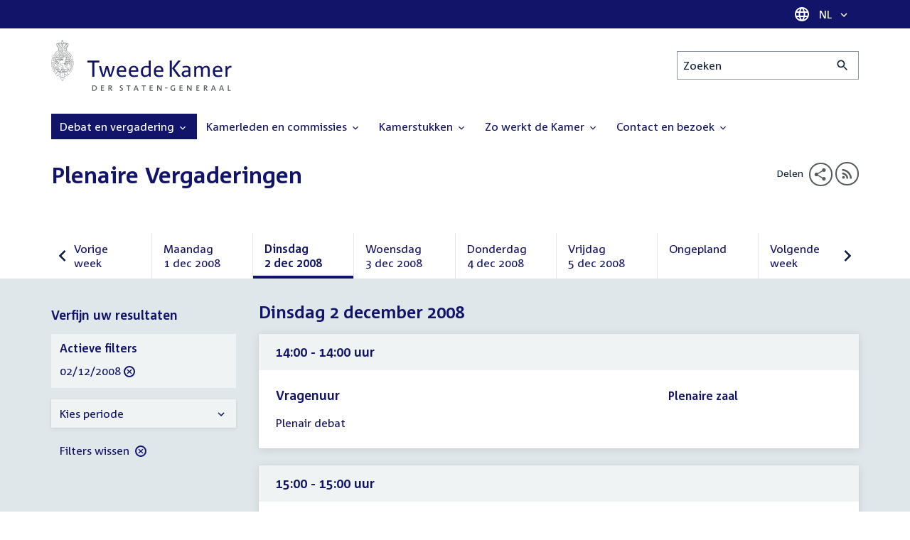

--- FILE ---
content_type: text/html; charset=UTF-8
request_url: https://www.tweedekamer.nl/debat_en_vergadering/plenaire_vergaderingen?fromdate=02/12/2008&todate=02/12/2008
body_size: 15519
content:
<!DOCTYPE html>
<html lang="nl" dir="ltr">

  <head>
    <meta charset="utf-8" />
<link rel="canonical" href="https://www.tweedekamer.nl/debat_en_vergadering/plenaire_vergaderingen" />
<meta name="dcterms.title" content="Plenaire Vergaderingen" />
<meta name="dcterms.type" content="Text" />
<meta name="dcterms.format" content="text/html" />
<meta name="dcterms.identifier" content="https://www.tweedekamer.nl/debat_en_vergadering/plenaire_vergaderingen" />
<meta name="Generator" content="Drupal 10 (https://www.drupal.org)" />
<meta name="MobileOptimized" content="width" />
<meta name="HandheldFriendly" content="true" />
<meta name="viewport" content="width=device-width, initial-scale=1.0" />

    <title>Plenaire Vergaderingen | Tweede Kamer der Staten-Generaal</title>

    <link rel="icon" href="/themes/contrib/tk_theme/assets/favicon/favicon.ico">
    <link rel="icon" href="/themes/contrib/tk_theme/assets/favicon/favicon.svg" type="image/svg+xml">
    <link rel="apple-touch-icon" href="/themes/contrib/tk_theme/assets/favicon/apple-touch-icon.png">
    <link rel="apple-touch-startup-image" href="/themes/contrib/tk_theme/assets/favicon/ios-startup.png" media="orientation: portrait">
    <link rel="manifest" href="/themes/contrib/tk_theme/assets/favicon/site.webmanifest">
    <meta name="theme-color" content="#121469">

    <link rel="preload" href="/themes/contrib/tk_theme/assets/fonts/corpid-regular.woff2" as="font" type="font/woff2" crossorigin="anonymous">
    <link rel="preload" href="/themes/contrib/tk_theme/assets/fonts/corpid-regular-italic.woff2" as="font" type="font/woff2" crossorigin="anonymous">
    <link rel="preload" href="/themes/contrib/tk_theme/assets/fonts/corpid-bold.woff2" as="font" type="font/woff2" crossorigin="anonymous">
    <link rel="preload" href="/themes/contrib/tk_theme/assets/fonts/corpid-bold-italic.woff2" as="font" type="font/woff2" crossorigin="anonymous">

    <link rel="stylesheet" media="all" href="/sites/default/files/css/css_1_Q-DsOBif76D8PtVSsg4IjSKpOx-93xDsamW6GymuQ.css?delta=0&amp;language=nl&amp;theme=tweedekamer&amp;include=[base64]" />
<link rel="stylesheet" media="all" href="/sites/default/files/css/css_xep-bVopfWaHk_FCjWWJKYv5cc1AYs9u5NbdiVd8S2M.css?delta=1&amp;language=nl&amp;theme=tweedekamer&amp;include=[base64]" />
<link rel="stylesheet" media="print" href="/sites/default/files/css/css_Ra0TV_DSYs5GQUbzrVzQbgIFtjfK0yLZqqvsCkC9hvQ.css?delta=2&amp;language=nl&amp;theme=tweedekamer&amp;include=[base64]" />
<link rel="stylesheet" media="all" href="/sites/default/files/css/css_8LslKRdqcdPE6jeHaYeHEGVUu8nvK6932Mf45CFQeOY.css?delta=3&amp;language=nl&amp;theme=tweedekamer&amp;include=[base64]" />
<link rel="stylesheet" media="print" href="/sites/default/files/css/css_pz5hON3ItjgWWMvKktwm9Mc2ZH7-_IGjQ4Nm-LDdrpo.css?delta=4&amp;language=nl&amp;theme=tweedekamer&amp;include=[base64]" />
<link rel="stylesheet" media="all" href="/sites/default/files/css/css_3TmhT4JHYG4pzSEAU_i_NGYMXmGNrfNMt0rO9eLh8S8.css?delta=5&amp;language=nl&amp;theme=tweedekamer&amp;include=[base64]" />
<link rel="stylesheet" media="print" href="/sites/default/files/css/css_x8KKkh5YFrqNqpDDnhGxQ0zN60fzTTqnU3XxtQnEsuU.css?delta=6&amp;language=nl&amp;theme=tweedekamer&amp;include=[base64]" />
<link rel="stylesheet" media="all" href="/sites/default/files/css/css_0zSqXcjXSoDPitq2tciDEzMLulrfEga8Xh2OmQluVY4.css?delta=7&amp;language=nl&amp;theme=tweedekamer&amp;include=[base64]" />
<link rel="stylesheet" media="print" href="/sites/default/files/css/css_lSjmWQQ4Amh_kHUjODxjKZd6zfQCVPjKT2S9Nci1YBs.css?delta=8&amp;language=nl&amp;theme=tweedekamer&amp;include=[base64]" />
<link rel="stylesheet" media="all" href="/sites/default/files/css/css_vmbq9WQTHKEK_GYBhDBAOwmFFR_rHF5lWWctR00D9ak.css?delta=9&amp;language=nl&amp;theme=tweedekamer&amp;include=[base64]" />
<link rel="stylesheet" media="print" href="/sites/default/files/css/css_LY7uVg4JzGUpDMm1WmvuNtZ3-SGJY8MKGPk0l37yVfY.css?delta=10&amp;language=nl&amp;theme=tweedekamer&amp;include=[base64]" />
<link rel="stylesheet" media="all" href="/sites/default/files/css/css_36_BS2PVd2kt8-DF3fV9aUmtXscyHYiCjFOxAljdQTI.css?delta=11&amp;language=nl&amp;theme=tweedekamer&amp;include=[base64]" />
<link rel="stylesheet" media="print" href="/sites/default/files/css/css_e6EolmwNZBLFwXktBVPla8OsiSIxnmPRs6vP8h6qZDI.css?delta=12&amp;language=nl&amp;theme=tweedekamer&amp;include=[base64]" />
<link rel="stylesheet" media="all" href="/sites/default/files/css/css_gWq_YClX5-nY3GoRjOVFQQDa2vOuX7Yywb29QDZLIIk.css?delta=13&amp;language=nl&amp;theme=tweedekamer&amp;include=[base64]" />
<link rel="stylesheet" media="print" href="/sites/default/files/css/css_8ZRenvvElMUPGBNaKPD3Ud0I5lPs8LO1wjrUNKNqsLQ.css?delta=14&amp;language=nl&amp;theme=tweedekamer&amp;include=[base64]" />
<link rel="stylesheet" media="all" href="/sites/default/files/css/css_aidIwq-hsL1-Y5NBkedpH9C-27HmCBaHw84bUuLsjWE.css?delta=15&amp;language=nl&amp;theme=tweedekamer&amp;include=[base64]" />
<link rel="stylesheet" media="print" href="/sites/default/files/css/css_n2vEyQzHTMy0HjYCBxVaX7NB9s_UvW-B8jjSRvEJtcI.css?delta=16&amp;language=nl&amp;theme=tweedekamer&amp;include=[base64]" />
<link rel="stylesheet" media="all" href="/sites/default/files/css/css_uL8pQ00ycYl18e9xFYuWAgwa8uu0cNDRkIjrbOyUXlM.css?delta=17&amp;language=nl&amp;theme=tweedekamer&amp;include=[base64]" />
<link rel="stylesheet" media="print" href="/sites/default/files/css/css_SDgghzoYtFrwUopjXkPOzi-BfYRB3rXsvFFI3iJdtSE.css?delta=18&amp;language=nl&amp;theme=tweedekamer&amp;include=[base64]" />
<link rel="stylesheet" media="all" href="/sites/default/files/css/css_kdpdn9Qusc02h7k5tBdlMqZxJds_uYPGBX9PFaS0s-E.css?delta=19&amp;language=nl&amp;theme=tweedekamer&amp;include=[base64]" />
<link rel="stylesheet" media="print" href="/sites/default/files/css/css_w4qbDoIe2A2UOqVGmdX8Z65_yif_GeQ6x-vKJNoODLY.css?delta=20&amp;language=nl&amp;theme=tweedekamer&amp;include=[base64]" />
<link rel="stylesheet" media="all" href="/sites/default/files/css/css_dw5kRsz2v_qO6UHMHO4hcFRjTJUVEO5LWqMELVMemBE.css?delta=21&amp;language=nl&amp;theme=tweedekamer&amp;include=[base64]" />
<link rel="stylesheet" media="print" href="/sites/default/files/css/css_1cCXot-Mlip0mbnwDJ1faC36GWaAN89r79XQn7c_-dE.css?delta=22&amp;language=nl&amp;theme=tweedekamer&amp;include=[base64]" />
<link rel="stylesheet" media="all" href="/sites/default/files/css/css_4aEjm3eVJ2xyTo780rU8Gt4q7MhsIMQZKqHXYCPKg2w.css?delta=23&amp;language=nl&amp;theme=tweedekamer&amp;include=[base64]" />
<link rel="stylesheet" media="print" href="/sites/default/files/css/css_bUKqlk8PM8z_hfKIkS0ScyCe-3eeNzrHRjCOnJA7Jvw.css?delta=24&amp;language=nl&amp;theme=tweedekamer&amp;include=[base64]" />
<link rel="stylesheet" media="all" href="/sites/default/files/css/css_42CdK22AQcGhqre7hjE8MJ6iPcxjQcBOE6efKFY4tUc.css?delta=25&amp;language=nl&amp;theme=tweedekamer&amp;include=[base64]" />
<link rel="stylesheet" media="print" href="/sites/default/files/css/css_75HIEiMvKaSwcEs11ycp2tj_zAoLUo3LjutcjSD6OS8.css?delta=26&amp;language=nl&amp;theme=tweedekamer&amp;include=[base64]" />
<link rel="stylesheet" media="all" href="/sites/default/files/css/css_Lna5tjC2AGqRTmgMCKeOowrM2sRTx5kVDOUq5kDm6Nc.css?delta=27&amp;language=nl&amp;theme=tweedekamer&amp;include=[base64]" />
<link rel="stylesheet" media="print" href="/sites/default/files/css/css_1lEC8VMoum6yj5mPWBnY2VCdcI7E77RGQ4CqCZ9TkKs.css?delta=28&amp;language=nl&amp;theme=tweedekamer&amp;include=[base64]" />

    
  </head>

  <body>
    <script type="text/javascript">
// <![CDATA[
(function(window, document, dataLayerName, id) {
window[dataLayerName]=window[dataLayerName]||[],window[dataLayerName].push({start:(new Date).getTime(),event:"stg.start"});var scripts=document.getElementsByTagName('script')[0],tags=document.createElement('script');
function stgCreateCookie(a,b,c){var d="";if(c){var e=new Date;e.setTime(e.getTime()+24*c*60*60*1e3),d="; expires="+e.toUTCString();f=""}document.cookie=a+"="+b+d+f+"; path=/"}
var isStgDebug=(window.location.href.match("stg_debug")||document.cookie.match("stg_debug"))&&!window.location.href.match("stg_disable_debug");stgCreateCookie("stg_debug",isStgDebug?1:"",isStgDebug?14:-1);
var qP=[];dataLayerName!=="dataLayer"&&qP.push("data_layer_name="+dataLayerName);isStgDebug&&qP.push("stg_debug");var qPString=qP.length>0?("?"+qP.join("&")):"";
tags.async=!0,tags.src="https://pwk.tweedekamer.nl/"+id+".js"+qPString,scripts.parentNode.insertBefore(tags,scripts);
!function(a,n,i){a[n]=a[n]||{};for(var c=0;c<i.length;c++)!function(i){a[n][i]=a[n][i]||{},a[n][i].api=a[n][i].api||function(){var a=[].slice.call(arguments,0);"string"==typeof a[0]&&window[dataLayerName].push({event:n+"."+i+":"+a[0],parameters:[].slice.call(arguments,1)})}}(i[c])}(window,"ppms",["tm","cm"])
})(window, document, 'dataLayer', 'da22e994-0181-45d4-befe-4ac9716956b5');
// ]]>
</script><noscript><iframe src="https://pwk.tweedekamer.nl/da22e994-0181-45d4-befe-4ac9716956b5/noscript.html" title="Piwik PRO embed snippet" height="0" width="0" style="display:none;visibility:hidden" aria-hidden="true"></iframe></noscript>

        
  



  

  <nav aria-label="Skiplinks" class="m-skip-links">
    <ul class="m-skip-links__list">
              <li class="m-skip-links__item">
          
          





<a class="m-skip-links__link m-button" href="#main">
  
      <span class="m-button__label">Direct naar inhoud</span>
  </a>
</li>
              <li class="m-skip-links__item">
          
          





<a class="m-skip-links__link m-button" href="#main-menu">
  
      <span class="m-button__label">Direct naar hoofdnavigatie</span>
  </a>
</li>
              <li class="m-skip-links__item">
          
          





<a class="m-skip-links__link m-button" href="#search">
  
      <span class="m-button__label">Direct naar het zoekveld</span>
  </a>
</li>
              <li class="m-skip-links__item">
          
          





<a class="m-skip-links__link m-button" href="#footer-menu">
  
      <span class="m-button__label">Direct naar het servicemenu</span>
  </a>
</li>
          </ul>
  </nav>

      <div class="t-wrapper dialog-off-canvas-main-canvas" data-off-canvas-main-canvas>
    
  <header class="o-header">
    <div class="u-bg-primary u-hidden md:u-block">
      <div class="t-container">
        




<div class="m-language-dropdown">
  <span class="m-icon" aria-hidden="true">
  <svg width="24" height="24" viewBox="0 0 24 24" fill="none" xmlns="http://www.w3.org/2000/svg"><path d="M11.99 2C6.47 2 2 6.48 2 12C2 17.52 6.47 22 11.99 22C17.52 22 22 17.52 22 12C22 6.48 17.52 2 11.99 2ZM18.92 8H15.97C15.65 6.75 15.19 5.55 14.59 4.44C16.43 5.07 17.96 6.35 18.92 8ZM12 4.04C12.83 5.24 13.48 6.57 13.91 8H10.09C10.52 6.57 11.17 5.24 12 4.04ZM4.26 14C4.1 13.36 4 12.69 4 12C4 11.31 4.1 10.64 4.26 10H7.64C7.56 10.66 7.5 11.32 7.5 12C7.5 12.68 7.56 13.34 7.64 14H4.26ZM5.08 16H8.03C8.35 17.25 8.81 18.45 9.41 19.56C7.57 18.93 6.04 17.66 5.08 16ZM8.03 8H5.08C6.04 6.34 7.57 5.07 9.41 4.44C8.81 5.55 8.35 6.75 8.03 8ZM12 19.96C11.17 18.76 10.52 17.43 10.09 16H13.91C13.48 17.43 12.83 18.76 12 19.96ZM14.34 14H9.66C9.57 13.34 9.5 12.68 9.5 12C9.5 11.32 9.57 10.65 9.66 10H14.34C14.43 10.65 14.5 11.32 14.5 12C14.5 12.68 14.43 13.34 14.34 14ZM14.59 19.56C15.19 18.45 15.65 17.25 15.97 16H18.92C17.96 17.65 16.43 18.93 14.59 19.56ZM16.36 14C16.44 13.34 16.5 12.68 16.5 12C16.5 11.32 16.44 10.66 16.36 10H19.74C19.9 10.64 20 11.31 20 12C20 12.69 19.9 13.36 19.74 14H16.36Z" fill="white"/></svg>
</span>





<div class="m-dropdown js-dropdown m-dropdown--is-primary"><button class="m-language-dropdown__handler u-outline-white m-dropdown__handler" aria-expanded="false">
    <span class="m-dropdown__label"><span class="h-visually-hidden">Taal selectie</span>NL</span>




<span class="m-dropdown__arrow m-icon" aria-hidden="true">
  <svg xmlns="http://www.w3.org/2000/svg" height="24" width="24" viewBox="0 0 24 24"><path d="M16.59 8.59L12 13.17 7.41 8.59 6 10l6 6 6-6z"/></svg></span>
</button>

  
  <div class="m-dropdown__menu m-dropdown__menu--align-right m-dropdown__menu--rounded m-dropdown__menu--border">
    
          
      <ul class="m-dropdown__list">
                              
            <li class="m-dropdown__item">
                    <div class="m-dropdown__content m-language-dropdown__content">
        <a href=https://www.houseofrepresentatives.nl class="h-link-inverse m-language-dropdown__content-link">
          
          Go to English site<span class="m-icon" aria-hidden="true">
  <svg xmlns="http://www.w3.org/2000/svg" height="24" width="24" viewBox="0 0 24 24"><path d="M10 6L8.59 7.41 13.17 12l-4.58 4.59L10 18l6-6z"/></svg></span></a>
      </div>
                </li>
                  
              </ul>
      </div>
</div>
</div>
      </div>
    </div>

    <div class="t-container t-layout t-layout--inset-small o-header__content">
                  
      
  




<a class="o-header__logo m-logo" href="/" aria-label="Tweede Kamer der Staten-Generaal, to homepage">
  <img src="/themes/custom/tweedekamer/logo.svg" alt="Logo Tweede Kamer der Staten-Generaal" class="m-logo__image" width="254" height="72">
</a>


      

      


  




<div class="o-header__search m-search-bar" id="search">
  
  <form novalidate data-drupal-selector="tk-external-data-autonomy-search-form-2" class="m-search-bar__form" action="/zoeken">
    <label for="edit-qry--2" class="h-visually-hidden">Zoeken</label>

    
    <input data-drupal-selector="edit-qry" id="edit-qry--2" type="search" name="qry" placeholder="Zoeken" class="m-search-bar__input">

    <button class="form-actions m-search-bar__button" aria-label="Zoekactie indienen">
      




<span class="m-search-bar__icon m-icon" aria-hidden="true">
  <svg xmlns="http://www.w3.org/2000/svg" height="24" viewBox="0 0 24 24" width="24" focusable="false"><path d="M15.5 14h-.79l-.28-.27C15.41 12.59 16 11.11 16 9.5 16 5.91 13.09 3 9.5 3S3 5.91 3 9.5 5.91 16 9.5 16c1.61 0 3.09-.59 4.23-1.57l.27.28v.79l5 4.99L20.49 19l-4.99-5zm-6 0C7.01 14 5 11.99 5 9.5S7.01 5 9.5 5 14 7.01 14 9.5 11.99 14 9.5 14z"/></svg></span>
    </button>

    
  




<form novalidate data-drupal-selector="tk-external-data-autonomy-search-form-2" action="/zoeken" method="get" id="tk-external-data-autonomy-search-form--2" accept-charset="UTF-8" class="m-form js-form">
        
  




  <input autocomplete="off" data-drupal-selector="form-vxvdockzu50na2fqqhmus55abfm14puiqz36rasxtkg" type="hidden" name="form_build_id" value="form-Vxvdockzu50nA2FqQhmUs55aBFM14Puiqz36RasxtKg" class="m-form-item__input">
  




  <input data-drupal-selector="edit-tk-external-data-autonomy-search-form-2" type="hidden" name="form_id" value="tk_external_data_autonomy_search_form" class="m-form-item__input">
    </form>

  </form>
</div>

    </div>

    
    
  
  

  





<nav class="o-header__main-menu m-menu-main js-menu-main" id="main-menu" aria-label="Hoofdnavigatie">

  <div class="u-flex">
        






<button class="m-menu-main__toggler js-menu-main__toggler u-outline-white u-outline-offset-invert-tiny m-hamburger js-hamburger" aria-expanded="false">
  <span class="m-hamburger__icon" aria-hidden="true">
    <span class="m-hamburger__line">-</span>
    <span class="m-hamburger__line">-</span>
    <span class="m-hamburger__line">-</span>
  </span>

      <span class="m-hamburger__label">Menu</span>
  </button>

    




<div class="md:u-hidden m-language-dropdown">
  <span class="m-icon" aria-hidden="true">
  <svg width="24" height="24" viewBox="0 0 24 24" fill="none" xmlns="http://www.w3.org/2000/svg"><path d="M11.99 2C6.47 2 2 6.48 2 12C2 17.52 6.47 22 11.99 22C17.52 22 22 17.52 22 12C22 6.48 17.52 2 11.99 2ZM18.92 8H15.97C15.65 6.75 15.19 5.55 14.59 4.44C16.43 5.07 17.96 6.35 18.92 8ZM12 4.04C12.83 5.24 13.48 6.57 13.91 8H10.09C10.52 6.57 11.17 5.24 12 4.04ZM4.26 14C4.1 13.36 4 12.69 4 12C4 11.31 4.1 10.64 4.26 10H7.64C7.56 10.66 7.5 11.32 7.5 12C7.5 12.68 7.56 13.34 7.64 14H4.26ZM5.08 16H8.03C8.35 17.25 8.81 18.45 9.41 19.56C7.57 18.93 6.04 17.66 5.08 16ZM8.03 8H5.08C6.04 6.34 7.57 5.07 9.41 4.44C8.81 5.55 8.35 6.75 8.03 8ZM12 19.96C11.17 18.76 10.52 17.43 10.09 16H13.91C13.48 17.43 12.83 18.76 12 19.96ZM14.34 14H9.66C9.57 13.34 9.5 12.68 9.5 12C9.5 11.32 9.57 10.65 9.66 10H14.34C14.43 10.65 14.5 11.32 14.5 12C14.5 12.68 14.43 13.34 14.34 14ZM14.59 19.56C15.19 18.45 15.65 17.25 15.97 16H18.92C17.96 17.65 16.43 18.93 14.59 19.56ZM16.36 14C16.44 13.34 16.5 12.68 16.5 12C16.5 11.32 16.44 10.66 16.36 10H19.74C19.9 10.64 20 11.31 20 12C20 12.69 19.9 13.36 19.74 14H16.36Z" fill="white"/></svg>
</span>





<div class="m-dropdown js-dropdown m-dropdown--is-primary"><button class="m-language-dropdown__handler u-outline-white m-dropdown__handler" aria-expanded="false">
    <span class="m-dropdown__label"><span class="h-visually-hidden">Taal selectie</span>NL</span>




<span class="m-dropdown__arrow m-icon" aria-hidden="true">
  <svg xmlns="http://www.w3.org/2000/svg" height="24" width="24" viewBox="0 0 24 24"><path d="M16.59 8.59L12 13.17 7.41 8.59 6 10l6 6 6-6z"/></svg></span>
</button>

  
  <div class="m-dropdown__menu m-dropdown__menu--align-right m-dropdown__menu--rounded m-dropdown__menu--border">
    
          
      <ul class="m-dropdown__list">
                              
            <li class="m-dropdown__item">
                    <div class="m-dropdown__content m-language-dropdown__content">
        <a href=https://www.houseofrepresentatives.nl class="h-link-inverse m-language-dropdown__content-link">
          
          Go to English site<span class="m-icon" aria-hidden="true">
  <svg xmlns="http://www.w3.org/2000/svg" height="24" width="24" viewBox="0 0 24 24"><path d="M10 6L8.59 7.41 13.17 12l-4.58 4.59L10 18l6-6z"/></svg></span></a>
      </div>
                </li>
                  
              </ul>
      </div>
</div>
</div>
  </div>

  <div class="m-menu-main__wrapper">

    
                  
        <ul class="m-menu-main__list m-menu-main__list--level-0">
                      
            <li class="m-menu-main__item m-menu-main__item--is-active">
                            
              
              
                              
                                                                
                              <a href="/debat_en_vergadering"  aria-expanded="false" role="button" class="m-menu-main__link">
              Debat en vergadering                                    




<span class="m-menu-main__icon m-icon m-icon--size-small" aria-hidden="true">
  <svg xmlns="http://www.w3.org/2000/svg" height="24" width="24" viewBox="0 0 24 24"><path d="M16.59 8.59L12 13.17 7.41 8.59 6 10l6 6 6-6z"/></svg></span>
                
              </a>

                                            
        <ul class="m-menu-main__list m-menu-main__list--level-1">
                      
            <li class="m-menu-main__item">
                            
              
              
              
                              <a href="/debat_en_vergadering/livedebatten"  class="m-menu-main__link">
              Livestreams
              </a>

                          </li>
                      
            <li class="m-menu-main__item">
                            
              
              
              
                              <a href="/debat-en-vergadering/reglement-van-orde"  class="m-menu-main__link">
              Reglement van Orde
              </a>

                          </li>
                      
            <li class="m-menu-main__item">
                            
              
              
              
                              <a href="/debat_en_vergadering"  title="" class="m-menu-main__link">
              Live debatten
              </a>

                          </li>
                      
            <li class="m-menu-main__item m-menu-main__item--is-active">
                            
              
              
              
                              <a href="/debat_en_vergadering/plenaire_vergaderingen"  title="Plenaire vergaderingen" class="m-menu-main__link" aria-current="page">
              Plenaire vergaderingen
              </a>

                          </li>
                      
            <li class="m-menu-main__item">
                            
              
              
              
                              <a href="/debat_en_vergadering/commissievergaderingen"  title="Commissievergaderingen" class="m-menu-main__link">
              Commissievergaderingen
              </a>

                          </li>
                      
            <li class="m-menu-main__item">
                            
              
              
              
                              <a href="/debat_en_vergadering/debat-direct"  class="m-menu-main__link">
              Debat Direct
              </a>

                          </li>
                      
            <li class="m-menu-main__item">
                            
              
              
              
                              <a href="/debat_en_vergadering/recessen"  class="m-menu-main__link">
              Recessen
              </a>

                          </li>
                      
            <li class="m-menu-main__item">
                            
              
              
              
                              <a href="/debat_en_vergadering/uitgelicht"  class="m-menu-main__link">
              Uitgelicht
              </a>

                          </li>
                      
            <li class="m-menu-main__item">
                            
              
              
              
                              <a href="/kamerstukken/plenaire_verslagen/kamer_in_het_kort"  title="" class="m-menu-main__link">
              Debatten in het kort
              </a>

                          </li>
                  </ul>
          
                          </li>
                      
            <li class="m-menu-main__item">
                            
              
              
                              
                                                                
                              <a href="/kamerleden_en_commissies/alle_kamerleden?status=1"  aria-expanded="false" role="button" class="m-menu-main__link">
              Kamerleden en commissies                                    




<span class="m-menu-main__icon m-icon m-icon--size-small" aria-hidden="true">
  <svg xmlns="http://www.w3.org/2000/svg" height="24" width="24" viewBox="0 0 24 24"><path d="M16.59 8.59L12 13.17 7.41 8.59 6 10l6 6 6-6z"/></svg></span>
                
              </a>

                                            
        <ul class="m-menu-main__list m-menu-main__list--level-1">
                      
            <li class="m-menu-main__item">
                            
              
              
              
                              <a href="/kamerleden-en-commissies/voorzitter"  class="m-menu-main__link">
              Voorzitter
              </a>

                          </li>
                      
            <li class="m-menu-main__item">
                            
              
              
              
                              <a href="/kamerleden_en_commissies/presidium"  class="m-menu-main__link">
              Presidium
              </a>

                          </li>
                      
            <li class="m-menu-main__item">
                            
              
              
              
                              <a href="/kamerleden_en_commissies/alle_kamerleden"  class="m-menu-main__link">
              Alle Kamerleden
              </a>

                          </li>
                      
            <li class="m-menu-main__item">
                            
              
              
              
                              <a href="/kamerleden_en_commissies/alle_fractievoorzitters"  title="Alle fractievoorzitters" class="m-menu-main__link">
              Alle fractievoorzitters
              </a>

                          </li>
                      
            <li class="m-menu-main__item">
                            
              
              
              
                              <a href="/kamerleden_en_commissies/fracties"  title="Fracties" class="m-menu-main__link">
              Fracties
              </a>

                          </li>
                      
            <li class="m-menu-main__item">
                            
              
              
              
                              <a href="/kamerleden-en-commissies/beleid-van-fracties-op-het-gebied-van-werkveiligheid"  class="m-menu-main__link">
              Beleid van fracties op het gebied van werkveiligheid
              </a>

                          </li>
                      
            <li class="m-menu-main__item">
                            
              
              
              
                              <a href="/kamerleden_en_commissies/commissies"  class="m-menu-main__link">
              Commissies
              </a>

                          </li>
                      
            <li class="m-menu-main__item">
                            
              
              
              
                              <a href="/kamerleden-en-commissies/kennis-en-onderzoek-de-kamer"  class="m-menu-main__link">
              Kennis en onderzoek
              </a>

                          </li>
                      
            <li class="m-menu-main__item">
                            
              
              
              
                              <a href="/kamerleden-en-commissies/integriteit-kamerleden"  class="m-menu-main__link">
              Integriteit Kamerleden
              </a>

                          </li>
                  </ul>
          
                          </li>
                      
            <li class="m-menu-main__item">
                            
              
              
                              
                                                                
                              <a href="/kamerstukken"  title="Kamerstukken" aria-expanded="false" role="button" class="m-menu-main__link">
              Kamerstukken                                    




<span class="m-menu-main__icon m-icon m-icon--size-small" aria-hidden="true">
  <svg xmlns="http://www.w3.org/2000/svg" height="24" width="24" viewBox="0 0 24 24"><path d="M16.59 8.59L12 13.17 7.41 8.59 6 10l6 6 6-6z"/></svg></span>
                
              </a>

                                            
        <ul class="m-menu-main__list m-menu-main__list--level-1">
                      
            <li class="m-menu-main__item">
                            
              
              
              
                              <a href="/kamerstukken/schriftelijke-kamervragen-die-niet-op-tijd-beantwoord-zijn"  class="m-menu-main__link">
              Niet op tijd beantwoorde Kamervragen
              </a>

                          </li>
                      
            <li class="m-menu-main__item">
                            
              
              
              
                              <a href="/kamerstukken"  title="" class="m-menu-main__link">
              Recente Kamerstukken
              </a>

                          </li>
                      
            <li class="m-menu-main__item">
                            
              
              
              
                              <a href="/kamerstukken/amendementen"  title="Amendementen" class="m-menu-main__link">
              Amendementen
              </a>

                          </li>
                      
            <li class="m-menu-main__item">
                            
              
              
              
                              <a href="/kamerstukken/besluitenlijsten"  title="Besluitenlijsten" class="m-menu-main__link">
              Besluitenlijsten
              </a>

                          </li>
                      
            <li class="m-menu-main__item">
                            
              
              
              
                              <a href="/kamerstukken/brieven_regering"  title="Brieven regering" class="m-menu-main__link">
              Brieven regering
              </a>

                          </li>
                      
            <li class="m-menu-main__item">
                            
              
              
              
                              <a href="/kamerstukken/burgerinitiatieven"  class="m-menu-main__link">
              Burgerinitiatieven
              </a>

                          </li>
                      
            <li class="m-menu-main__item">
                            
              
              
              
                              <a href="/kamerstukken/commissieverslagen"  title="Commissieverslagen" class="m-menu-main__link">
              Commissieverslagen
              </a>

                          </li>
                      
            <li class="m-menu-main__item">
                            
              
              
              
                              <a href="/kamerstukken/kamervragen"  title="Kamervragen" class="m-menu-main__link">
              Kamervragen
              </a>

                          </li>
                      
            <li class="m-menu-main__item">
                            
              
              
              
                              <a href="/kamerstukken/moties"  title="Moties" class="m-menu-main__link">
              Moties
              </a>

                          </li>
                      
            <li class="m-menu-main__item">
                            
              
              
              
                              <a href="/kamerstukken/plenaire_verslagen"  title="Plenaire verslagen" class="m-menu-main__link">
              Plenaire verslagen
              </a>

                          </li>
                      
            <li class="m-menu-main__item">
                            
              
              
              
                              <a href="/kamerstukken/stemmingsuitslagen"  title="Stemmingsuitslagen" class="m-menu-main__link">
              Stemmingsuitslagen
              </a>

                          </li>
                      
            <li class="m-menu-main__item">
                            
              
              
              
                              <a href="/kamerstukken/toezeggingen"  class="m-menu-main__link">
              Toezeggingen
              </a>

                          </li>
                      
            <li class="m-menu-main__item">
                            
              
              
              
                              <a href="/kamerstukken/wetsvoorstellen"  title="Wetsvoorstellen" class="m-menu-main__link">
              Wetsvoorstellen
              </a>

                          </li>
                      
            <li class="m-menu-main__item">
                            
              
              
              
                              <a href="/kamerstukken/kamerstukken_1814_heden"  title="" class="m-menu-main__link">
              Kamerstukken 1814 - heden
              </a>

                          </li>
                  </ul>
          
                          </li>
                      
            <li class="m-menu-main__item">
                            
              
              
                              
                                                                
                              <a href="/zo-werkt-de-kamer"  aria-expanded="false" role="button" class="m-menu-main__link">
              Zo werkt de Kamer                                    




<span class="m-menu-main__icon m-icon m-icon--size-small" aria-hidden="true">
  <svg xmlns="http://www.w3.org/2000/svg" height="24" width="24" viewBox="0 0 24 24"><path d="M16.59 8.59L12 13.17 7.41 8.59 6 10l6 6 6-6z"/></svg></span>
                
              </a>

                                            
        <ul class="m-menu-main__list m-menu-main__list--level-1">
                      
            <li class="m-menu-main__item">
                            
              
              
              
                              <a href="/zo-werkt-de-kamer/verkiezingen-en-formatie-2025"  class="m-menu-main__link">
              Verkiezingen en formatie 2025
              </a>

                          </li>
                      
            <li class="m-menu-main__item">
                            
              
              
              
                              <a href="/zo-werkt-de-kamer/de-tweede-kamer-cijfers"  class="m-menu-main__link">
              De Tweede Kamer in cijfers
              </a>

                          </li>
                      
            <li class="m-menu-main__item">
                            
              
              
              
                              <a href="/zo-werkt-de-kamer/de-tweede-kamer-introductie"  class="m-menu-main__link">
              De Tweede Kamer: introductie
              </a>

                          </li>
                      
            <li class="m-menu-main__item">
                            
              
              
              
                              <a href="/zo-werkt-de-kamer/hoe-werkt-een-debat"  class="m-menu-main__link">
              Hoe werkt een debat in de Tweede Kamer?
              </a>

                          </li>
                      
            <li class="m-menu-main__item">
                            
              
              
              
                              <a href="/zo-werkt-de-kamer/geschiedenis-van-de-tweede-kamer"  class="m-menu-main__link">
              Geschiedenis van de Tweede Kamer
              </a>

                          </li>
                      
            <li class="m-menu-main__item">
                            
              
              
              
                              <a href="/zo-werkt-de-kamer/hoe-kun-je-invloed-uitoefenen"  class="m-menu-main__link">
              Hoe kun je als burger de Tweede Kamer beïnvloeden?
              </a>

                          </li>
                      
            <li class="m-menu-main__item">
                            
              
              
              
                              <a href="/zo-werkt-de-kamer/hoe-komt-een-wet-tot-stand"  class="m-menu-main__link">
              Hoe komt een wet tot stand?
              </a>

                          </li>
                      
            <li class="m-menu-main__item">
                            
              
              
              
                              <a href="/zo-werkt-de-kamer/prinsjesdag-en-rijksbegroting"  class="m-menu-main__link">
              Prinsjesdag en rijksbegroting: de Tweede Kamer controleert
              </a>

                          </li>
                      
            <li class="m-menu-main__item">
                            
              
              
              
                              <a href="/zo-werkt-de-kamer/verkiezingen-en-kabinetsformatie"  class="m-menu-main__link">
              Wat gebeurt er tijdens de verkiezingen en kabinetsformatie?
              </a>

                          </li>
                  </ul>
          
                          </li>
                      
            <li class="m-menu-main__item">
                            
              
              
                              
                                                                
                              <a href="/contact_en_bezoek/contact"  aria-expanded="false" role="button" class="m-menu-main__link">
              Contact en bezoek                                    




<span class="m-menu-main__icon m-icon m-icon--size-small" aria-hidden="true">
  <svg xmlns="http://www.w3.org/2000/svg" height="24" width="24" viewBox="0 0 24 24"><path d="M16.59 8.59L12 13.17 7.41 8.59 6 10l6 6 6-6z"/></svg></span>
                
              </a>

                                            
        <ul class="m-menu-main__list m-menu-main__list--level-1">
                      
            <li class="m-menu-main__item">
                            
              
              
              
                              <a href="/contact_en_bezoek/contact"  class="m-menu-main__link">
              Contact en adres
              </a>

                          </li>
                      
            <li class="m-menu-main__item">
                            
              
              
              
                              <a href="/contact-en-bezoek/persinformatie"  class="m-menu-main__link">
              Persinformatie
              </a>

                          </li>
                      
            <li class="m-menu-main__item">
                            
              
              
              
                              <a href="/contact-en-bezoek/wet-open-overheid-woo"  class="m-menu-main__link">
              Wet open overheid (Woo)
              </a>

                          </li>
                      
            <li class="m-menu-main__item">
                            
              
              
              
                              <a href="/contact_en_bezoek/lobbyisten"  class="m-menu-main__link">
              Lobbyisten
              </a>

                          </li>
                      
            <li class="m-menu-main__item">
                            
              
              
              
                              <a href="/contact-en-bezoek/in-de-tweede-kamer"  class="m-menu-main__link">
              In de Tweede Kamer
              </a>

                          </li>
                      
            <li class="m-menu-main__item">
                            
              
              
              
                              <a href="/contact-en-bezoek/bezoek"  class="m-menu-main__link">
              Bezoek de Tweede Kamer
              </a>

                          </li>
                      
            <li class="m-menu-main__item">
                            
              
              
              
                              <a href="/contact-en-bezoek/volg-de-tweede-kamer-online"  class="m-menu-main__link">
              Volg de Tweede Kamer online
              </a>

                          </li>
                      
            <li class="m-menu-main__item">
                            
              
              
              
                              <a href="/tweede-kamer-en-jongeren"  class="m-menu-main__link">
              Tweede Kamer en jongeren
              </a>

                          </li>
                      
            <li class="m-menu-main__item">
                            
              
              
              
                              <a href="/zo_werkt_de_kamer/veel_gestelde_vragen"  class="m-menu-main__link">
              Veelgestelde vragen
              </a>

                          </li>
                      
            <li class="m-menu-main__item">
                            
              
              
              
                              <a href="/contact_en_bezoek/contact/ontdek-de-kamer"  class="m-menu-main__link">
              Ontdek de Kamer
              </a>

                          </li>
                  </ul>
          
                          </li>
                  </ul>
          

  </div>

  <div class="m-menu-main__overlay"></div>
</nav>



  </header>

  <main class="o-main" id="main">
    
  
  

  


<section class="contextual-region t-layout">
  <div class="t-container">
    <div class="t-grid">
      <div class="t-grid__col">
        <div data-drupal-messages-fallback class="hidden"></div>
        
        <h1>Plenaire Vergaderingen</h1>
        <div data-contextual-id="tk_api_debug:hash=1JV-0J-ZyckBBT8gPVPaZU0eNvEJBXuqo7FJPLHlzZE:langcode=nl" data-contextual-token="MH6ghZWR6I6GB4ACl0ealfR8l-X9aNw3CzOoDSlTU-8" data-drupal-ajax-container=""></div>
      </div>
      <div class="t-grid__col t-grid__col--full t-grid__col--shrink-at-tiny u-pt-0 xs:u-pt-4">
        
  




<div class="m-share js-share">
  <div class="m-share__handler" aria-hidden="true">
    Delen

    





<div class="m-share__button m-button m-button--size-small m-button--style-outline m-button--only-icon">
  




<span class="m-button__icon m-icon" aria-hidden="true">
  <svg focusable="false" xmlns="http://www.w3.org/2000/svg" viewBox="0 0 24 24" width="24" height="24">
  <path d="M17 16.08c-.76 0-1.44.3-1.96.77L7.91 12.7c.05-.23.09-.46.09-.7 0-.24-.04-.47-.09-.7l7.05-4.11c.54.5 1.25.81 2.04.81 1.66 0 3-1.34 3-3s-1.34-3-3-3-3 1.34-3 3c0 .24.04.47.09.7L7.04 9.81C6.5 9.31 5.79 9 5 9c-1.66 0-3 1.34-3 3s1.34 3 3 3c.79 0 1.5-.31 2.04-.81l7.12 4.16c-.05.21-.08.43-.08.65 0 1.61 1.31 2.92 2.92 2.92 1.61 0 2.92-1.31 2.92-2.92 0-1.61-1.31-2.92-2.92-2.92z"/>
</svg></span>

  </div>
  </div>

  <div class="m-share__actions">
      Delen

              
        





<a class="m-share__button m-share__button--is-social m-button m-button--size-small m-button--only-icon" target="_blank" aria-label="Delen via Facebook" title="Open in nieuw venster" href="https://www.facebook.com/sharer.php?u=https%3A%2F%2Fwww.tweedekamer.nl%2Fdebat_en_vergadering%2Fplenaire_vergaderingen%3Ffromdate%3D02%2F12%2F2008%26todate%3D02%2F12%2F2008&amp;t=Plenaire Vergaderingen"><span class="m-button__icon m-icon" aria-hidden="true"><svg focusable="false" xmlns="http://www.w3.org/2000/svg" viewBox="0 0 24 24"><path d="M22 12a10 10 0 1 0-11.56 9.88v-7H7.9V12h2.54V9.8a3.52 3.52 0 0 1 3.77-3.89 15.72 15.72 0 0 1 2.24.19v2.46h-1.26a1.45 1.45 0 0 0-1.63 1.56V12h2.78l-.45 2.89h-2.33v7A10 10 0 0 0 22 12z"/></svg></span></a><a class="m-share__button m-share__button--is-social m-button m-button--size-small m-button--only-icon" target="_blank" aria-label="Delen via X" title="Open in nieuw venster" href="https://x.com/share?url=https%3A%2F%2Fwww.tweedekamer.nl%2Fdebat_en_vergadering%2Fplenaire_vergaderingen%3Ffromdate%3D02%2F12%2F2008%26todate%3D02%2F12%2F2008&amp;text=Plenaire Vergaderingen"><span class="m-button__icon m-icon" aria-hidden="true"><svg focusable="false" width="24" height="24" viewBox="0 0 24 24" fill="none" xmlns="http://www.w3.org/2000/svg"><path d="M13.9088 10.4686L21.3581 2H19.5929L13.1247 9.3532L7.95853 2H2L9.81221 13.1193L2 22H3.76534L10.5959 14.2348L16.0517 22H22.0103L13.9084 10.4686H13.9088ZM11.491 13.2173L10.6994 12.1101L4.40142 3.29968H7.11288L12.1954 10.4099L12.987 11.5172L19.5937 20.7594H16.8822L11.491 13.2177V13.2173Z" /></svg></span></a><a class="m-share__button m-share__button--is-social m-button m-button--size-small m-button--only-icon" target="_blank" aria-label="Delen via LinkedIn" title="Open in nieuw venster" href="https://www.linkedin.com/shareArticle?url=https%3A%2F%2Fwww.tweedekamer.nl%2Fdebat_en_vergadering%2Fplenaire_vergaderingen%3Ffromdate%3D02%2F12%2F2008%26todate%3D02%2F12%2F2008&amp;title=Plenaire Vergaderingen"><span class="m-button__icon m-icon" aria-hidden="true"><svg focusable="false" xmlns="http://www.w3.org/2000/svg" viewBox="0 0 24 24"><path fill-rule="evenodd" d="M20.52 22h-17A1.46 1.46 0 0 1 2 20.56V3.44A1.46 1.46 0 0 1 3.48 2h17A1.46 1.46 0 0 1 22 3.44v17.12A1.46 1.46 0 0 1 20.52 22zM5 19h3V9.5H5zM6.45 4.75a1.72 1.72 0 1 0 1.72 1.72 1.72 1.72 0 0 0-1.72-1.72zM19 13.81c0-2.57-.55-4.55-3.56-4.55a3.1 3.1 0 0 0-2.8 1.54V9.5H9.79V19h3v-4.68c0-1.24.23-2.45 1.78-2.45s1.54 1.42 1.54 2.53V19h3z"/></svg></span></a><a class="m-share__button m-share__button--is-social m-button m-button--size-small m-button--only-icon" target="_blank" aria-label="Delen via e-mail" title="Open in nieuw venster" href="mailto:?subject=Plenaire Vergaderingen&amp;body=https%3A%2F%2Fwww.tweedekamer.nl%2Fdebat_en_vergadering%2Fplenaire_vergaderingen%3Ffromdate%3D02%2F12%2F2008%26todate%3D02%2F12%2F2008"><span class="m-button__icon m-icon" aria-hidden="true"><svg focusable="false" xmlns="http://www.w3.org/2000/svg" height="24" viewBox="0 0 24 24" width="24"><path d="M20 4H4c-1.1 0-1.99.9-1.99 2L2 18c0 1.1.9 2 2 2h16c1.1 0 2-.9 2-2V6c0-1.1-.9-2-2-2zm0 14H4V8l8 5 8-5v10zm-8-7L4 6h16l-8 5z"/></svg></span></a></div></div>

        




    





<button data-modal-toggle="#aanmelden-attenderingen" aria-label="Blijf op de hoogte" class="u-text-dark-gray print:u-hidden m-button m-button--size-small m-button--style-outline m-button--only-icon">
  




<span class="m-button__icon m-icon" aria-hidden="true">
  <svg focusable="false" xmlns="http://www.w3.org/2000/svg" height="24" viewBox="0 0 24 24" width="24"><circle cx="6.18" cy="17.82" r="2.18"/><path d="M4 4.44v2.83c7.03 0 12.73 5.7 12.73 12.73h2.83c0-8.59-6.97-15.56-15.56-15.56zm0 5.66v2.83c3.9 0 7.07 3.17 7.07 7.07h2.83c0-5.47-4.43-9.9-9.9-9.9z"/></svg></span>

  </button>







<div data-modal-use-hash="true" class="m-modal js-modal" id="aanmelden-attenderingen" role="dialog" tabindex="-1" aria-modal="true" aria-labelledby="aanmelden-attenderingen-title">
  
  <div class="m-modal__dialog m-modal__dialog--is-small" role="document">
    
    <div class="m-modal__header">
      <h2 class="m-modal__title" id="aanmelden-attenderingen-title">Blijf op de hoogte</h2>

      
      





<button class="m-modal__close m-button m-button--size-large m-button--style-transparent m-button--only-icon" data-modal-dismiss aria-label="Modal sluiten">
  




<span class="m-button__icon m-icon" aria-hidden="true">
  <svg xmlns="http://www.w3.org/2000/svg" viewBox="0 0 24 24" width="24" height="24">
  <path d="M19 7.11710678 16.8828932 5 12 9.88289322 7.11710678 5 5 7.11710678 9.88289322 12 5 16.8828932 7.11710678 19 12 14.11710678 16.8828932 19 19 16.8828932 14.11710678 12z"/>
</svg></span>

  </button>
    </div>

                                <form novalidate data-drupal-selector="tk-attenderingen-subscribe-form" class="u-mt-0" id="tk-attenderingen-subscribe-form" method="post" action="/debat_en_vergadering/plenaire_vergaderingen?fromdate=02/12/2008&amp;todate=02/12/2008&amp;modal=true#aanmelden-attenderingen" data-action="/debat_en_vergadering/plenaire_vergaderingen?fromdate=02/12/2008&amp;todate=02/12/2008&amp;modal=true#aanmelden-attenderingen">
            
            <div class="m-modal__content">
              
<noscript>
        




 


<div class="u-mt-0 u-mb-4 m-status-message m-status-message--warning" role="contentinfo" aria-labelledby="alert-heading-antibot-no-js">
  




<span class="m-status-message__icon m-icon" aria-hidden="true">
  <svg xmlns="http://www.w3.org/2000/svg" width="24" height="24" viewBox="0 0 24 24" focusable="false"><path d="M4.47 21h15.06c1.54 0 2.5-1.67 1.73-3L13.73 4.99c-.77-1.33-2.69-1.33-3.46 0L2.74 18c-.77 1.33.19 3 1.73 3zM12 14c-.55 0-1-.45-1-1v-2c0-.55.45-1 1-1s1 .45 1 1v2c0 .55-.45 1-1 1zm1 4h-2v-2h2v2z"/></svg></span>

  <div class="m-status-message__content" >
    <h2 id="alert-heading-antibot-no-js" class="h-visually-hidden">Status bericht</h2>

    <div class="m-status-message__info">
              JavaScript moet ingeschakeld zijn om dit formulier te kunnen gebruiken.
          </div>
  </div>
</div>
  </noscript>

  




  <input autocomplete="off" data-drupal-selector="form-v4hssngqulzhcpj1kd5je4akrazdn0suklpcllscxwe" type="hidden" name="form_build_id" value="form-v4hSsNgqulZHCPJ1kD5jE4AKRazDN0suklPclLSCxwE" class="m-form-item__input">
  




  <input data-drupal-selector="edit-tk-attenderingen-subscribe-form" type="hidden" name="form_id" value="tk_attenderingen_subscribe_form" class="m-form-item__input">
  




  <input data-drupal-selector="edit-antibot-key" type="hidden" name="antibot_key" value="" class="m-form-item__input"><div class="mail_adres_controle-textfield u-hidden js-form-wrapper form-wrapper">
  







<div class="m-form-item m-form-item--textfield form-item js-form-item js-form-item--textfield">
        





  
  <label for="edit-mail-adres-controle" class="m-form-item__label js-form__label">
    <div class="m-form-item__label-text">Laat dit veld leeg</div>
    <span class="m-form-item__label-required-indicator" aria-label="Verplicht veld">*</span>
  </label>
  
    
    <div class="m-form-item__field">
        
        
  




  <input autocomplete="off" data-drupal-selector="edit-mail-adres-controle" type="text" id="edit-mail-adres-controle" name="mail_adres_controle" value="" size="20" maxlength="128" class="form-text m-form-item__input">

        
          </div>

    
    
    </div>
</div>


              
              
  







<fieldset class="u-mt-0 fieldgroup form-composite required m-form-item m-form-item--fieldset form-item js-form-item js-form-item--fieldset" data-drupal-selector="edit-frequency" id="edit-frequency--wrapper" required="required" aria-required="true">
        






  <legend class="m-form-item__label js-form__label m-form-item__label--is-required">
    <div class="m-form-item__label-text">Met welke frequentie wilt u op de hoogte gehouden worden van <span class="u-text-primary">plenairevergaderingen</span>?</div>
    <span class="m-form-item__label-required-indicator" aria-label="Verplicht veld">*</span>
  </legend>
  
    
    <div class="m-form-item__field">
        
        
  





<div id="edit-frequency" class="m-form-group m-form-group--is-horizontal m-form-group--is-dense">
  
  







<div class="m-form-item m-form-item--radio form-item js-form-item js-form-item--radio">
    
    
    <div class="m-form-item__field">
        
        
  




  <input class="m-form-item__check--style-block form-radio m-form-item__check" data-drupal-selector="edit-frequency-0" type="radio" id="edit-frequency-0" name="frequency" value="0">

              





  
  <label for="edit-frequency-0" class="m-form-item__label js-form__label">
    <div class="m-form-item__label-text">Direct</div>
    <span class="m-form-item__label-required-indicator" aria-label="Verplicht veld">*</span>
  </label>
    
          </div>

    
    
    </div>

  







<div class="m-form-item m-form-item--radio form-item js-form-item js-form-item--radio">
    
    
    <div class="m-form-item__field">
        
        
  




  <input class="m-form-item__check--style-block form-radio m-form-item__check" data-drupal-selector="edit-frequency-1" type="radio" id="edit-frequency-1" name="frequency" value="1" checked="checked">

              





  
  <label for="edit-frequency-1" class="m-form-item__label js-form__label">
    <div class="m-form-item__label-text">Dagelijks</div>
    <span class="m-form-item__label-required-indicator" aria-label="Verplicht veld">*</span>
  </label>
    
          </div>

    
    
    </div>

  







<div class="m-form-item m-form-item--radio form-item js-form-item js-form-item--radio">
    
    
    <div class="m-form-item__field">
        
        
  




  <input class="m-form-item__check--style-block form-radio m-form-item__check" data-drupal-selector="edit-frequency-2" type="radio" id="edit-frequency-2" name="frequency" value="2">

              





  
  <label for="edit-frequency-2" class="m-form-item__label js-form__label">
    <div class="m-form-item__label-text">Wekelijks</div>
    <span class="m-form-item__label-required-indicator" aria-label="Verplicht veld">*</span>
  </label>
    
          </div>

    
    
    </div>

</div>


        
          </div>

    
    
    </fieldset>

            </div>
            <div class="m-modal__content m-modal__content--theme-light">
              
  







<div class="m-form-item m-form-item--email form-item js-form-item js-form-item--email">
        





  
  <label for="edit-email" class="m-form-item__label js-form__label m-form-item__label--is-required">
    <div class="m-form-item__label-text">Uw e-mailadres</div>
    <span class="m-form-item__label-required-indicator" aria-label="Verplicht veld">*</span>
  </label>
  
    
    <div class="m-form-item__field">
        
        
  




  <input placeholder="Uw e-mailadres" autocomplete="email" data-drupal-selector="edit-email" type="email" id="edit-email" name="email" value="" size="60" maxlength="254" class="form-email required m-form-item__input" required="required" aria-required="true">

        
          </div>

    
    
    </div>

              
<div data-drupal-selector="edit-actions" class="form-actions m-form-actions" id="edit-actions--2">
  


  





<button data-drupal-selector="edit-submit" type="submit" id="edit-submit--2" name="op" value="Verstuur" class="button js-form-submit form-submit js-form-submit-button form-item m-button">
  
      <span class="m-button__label">Verstuur</span>
  </button>

</div>

            </div>
          </form>
                </div>
</div>
  
    

      </div>
    </div>
  </div>
</section>

<section class="t-layout u-pb-8 sm:u-pb-0">
  <div class="t-container">
    





<nav class="contextual-region t-layout u-mt-0 sm:u-mt-8 m-navigation-tabs js-navigation-tabs" data-nav-tabs>
  






<button data-placeholder="Selecteer een dag" class="m-navigation-tabs__toggler js-navigation-tabs__toggler m-hamburger js-hamburger" aria-expanded="false">
  <span class="m-hamburger__icon" aria-hidden="true">
    <span class="m-hamburger__line">-</span>
    <span class="m-hamburger__line">-</span>
    <span class="m-hamburger__line">-</span>
  </span>

      <span class="m-hamburger__label">Dinsdag 2 dec 2008</span>
  </button>

  <div class="m-navigation-tabs__wrapper">
    <ol class="m-navigation-tabs__list">
              
        <li class="m-navigation-tabs__item m-navigation-tabs__item--prev">
          <a class="m-navigation-tabs__link" href="/debat_en_vergadering/plenaire_vergaderingen?qry=%2A&amp;fromdate=2008-11-25&amp;todate=2008-11-25">
                        
            




<span class="m-navigation-tabs__icon m-icon" aria-hidden="true">
  <svg xmlns="http://www.w3.org/2000/svg" height="24" width="24" viewBox="0 0 24 24"><path d="M15.41 7.41L14 6l-6 6 6 6 1.41-1.41L10.83 12z"/></svg></span>
                          
            <span class="m-navigation-tabs__text" aria-hidden="true">Vorige</span>
                          <span class="m-navigation-tabs__text" aria-hidden="true">week</span>
            
            <span class="h-visually-hidden">
              Vorige

                                                week
                                          </span>
          </a>
        </li>
              
        <li class="m-navigation-tabs__item">
          <a class="m-navigation-tabs__link" href="/debat_en_vergadering/plenaire_vergaderingen?qry=%2A&amp;fromdate=2008-12-01&amp;todate=2008-12-01">
                        
            
            <span class="m-navigation-tabs__text" aria-hidden="true">Maandag</span>
                          <span class="m-navigation-tabs__text" aria-hidden="true">1 dec 2008</span>
            
            <span class="h-visually-hidden">
              Maandag

                                                1 december 2008
                                          </span>
          </a>
        </li>
              
        <li class="m-navigation-tabs__item m-navigation-tabs__item--is-active">
          <a class="m-navigation-tabs__link" href="/debat_en_vergadering/plenaire_vergaderingen?qry=%2A&amp;fromdate=2008-12-02&amp;todate=2008-12-02">
                        
            
            <span class="m-navigation-tabs__text" aria-hidden="true">Dinsdag</span>
                          <span class="m-navigation-tabs__text" aria-hidden="true">2 dec 2008</span>
            
            <span class="h-visually-hidden">
              Dinsdag

                                                2 december 2008
                                          </span>
          </a>
        </li>
              
        <li class="m-navigation-tabs__item">
          <a class="m-navigation-tabs__link" href="/debat_en_vergadering/plenaire_vergaderingen?qry=%2A&amp;fromdate=2008-12-03&amp;todate=2008-12-03">
                        
            
            <span class="m-navigation-tabs__text" aria-hidden="true">Woensdag</span>
                          <span class="m-navigation-tabs__text" aria-hidden="true">3 dec 2008</span>
            
            <span class="h-visually-hidden">
              Woensdag

                                                3 december 2008
                                          </span>
          </a>
        </li>
              
        <li class="m-navigation-tabs__item">
          <a class="m-navigation-tabs__link" href="/debat_en_vergadering/plenaire_vergaderingen?qry=%2A&amp;fromdate=2008-12-04&amp;todate=2008-12-04">
                        
            
            <span class="m-navigation-tabs__text" aria-hidden="true">Donderdag</span>
                          <span class="m-navigation-tabs__text" aria-hidden="true">4 dec 2008</span>
            
            <span class="h-visually-hidden">
              Donderdag

                                                4 december 2008
                                          </span>
          </a>
        </li>
              
        <li class="m-navigation-tabs__item">
          <a class="m-navigation-tabs__link" href="/debat_en_vergadering/plenaire_vergaderingen?qry=%2A&amp;fromdate=2008-12-05&amp;todate=2008-12-05">
                        
            
            <span class="m-navigation-tabs__text" aria-hidden="true">Vrijdag</span>
                          <span class="m-navigation-tabs__text" aria-hidden="true">5 dec 2008</span>
            
            <span class="h-visually-hidden">
              Vrijdag

                                                5 december 2008
                                          </span>
          </a>
        </li>
              
        <li class="m-navigation-tabs__item">
          <a class="m-navigation-tabs__link" href="/debat_en_vergadering/plenaire_vergaderingen?qry=%2A&amp;fld_prl_status=Gepland&amp;fld_prl_voortouwcommissie=TK&amp;fromdate=Nog%20geen%20datum%20bekend&amp;todate=Nog%20geen%20datum%20bekend&amp;dpp=100">
                        
            
            <span class="m-navigation-tabs__text" aria-hidden="true">Ongepland</span>
            
            <span class="h-visually-hidden">
              Ongepland

                          </span>
          </a>
        </li>
              
        <li class="m-navigation-tabs__item m-navigation-tabs__item--next">
          <a class="m-navigation-tabs__link" href="/debat_en_vergadering/plenaire_vergaderingen?qry=%2A&amp;fromdate=2008-12-09&amp;todate=2008-12-09">
                        
            




<span class="m-navigation-tabs__icon m-icon" aria-hidden="true">
  <svg xmlns="http://www.w3.org/2000/svg" height="24" width="24" viewBox="0 0 24 24"><path d="M10 6L8.59 7.41 13.17 12l-4.58 4.59L10 18l6-6z"/></svg></span>
                          
            <span class="m-navigation-tabs__text" aria-hidden="true">Volgende</span>
                          <span class="m-navigation-tabs__text" aria-hidden="true">week</span>
            
            <span class="h-visually-hidden">
              Volgende

                                                week
                                          </span>
          </a>
        </li>
          </ol>
  </div>
</nav>
  </div>
</section>

<section class="t-layout t-layout--theme-light u-pt-0">
  <div class="t-container">
    <div class="t-layout">
      <div class="t-grid">
        <div class="t-grid__col h-flow u-self-end">
            <h2>
          Dinsdag 2 december 2008
      </h2>
        </div>

        <aside class="t-grid__col t-grid__col--full t-grid__col--third-at-small t-grid__col--fourth-at-medium h-flow sm:u-order-first u-self-end">
          <h3 class="u-mt-0" aria-hidden="true">Verfijn uw resultaten</h3>
        </aside>
      </div>

      <div class="t-grid">
        <div class="t-grid__col h-flow">
            
          
                  
                            
  






<div class="m-card m-card--is-clickable js-clickable m-card--auto-height">
  <div class="m-card__main">
        <div class="m-card__content m-card__content--theme-light m-card__content--inset-small">
      <span aria-hidden="true" class="u-text-primary u-text-h3 u-font-bold">
        14:00 - 14:00 uur
      </span>
    </div>
    <div class="m-card__content">
      <div class="t-grid">
        <div class="t-grid__col t-grid__col--full t-grid__col--third-2-at-medium">
          <h3 class="u-mt-0">
            <a href="/debat_en_vergadering/plenaire_vergaderingen/details/activiteit?id=2008A02039" class="h-link-inverse js-clickable__target">
              Vragenuur
            </a>
          </h3>
          <span class="h-visually-hidden">
            Tijd vergadering 14:00 - 14:00 uur
          </span>
          <p>Plenair debat</p>
        </div>

        <div class="t-grid__col u-pt-0 sm:u-pt-4">
          <div class="u-flex">
                        <div>
              <div class="u-text-primary u-font-bold">
                Plenaire zaal
              </div>

                          </div>
          </div>

                  </div>
      </div>
    </div>
    </div>

  
  </div>


                            
  






<div class="u-mt-6 m-card m-card--is-clickable js-clickable m-card--auto-height">
  <div class="m-card__main">
        <div class="m-card__content m-card__content--theme-light m-card__content--inset-small">
      <span aria-hidden="true" class="u-text-primary u-text-h3 u-font-bold">
        15:00 - 15:00 uur
      </span>
    </div>
    <div class="m-card__content">
      <div class="t-grid">
        <div class="t-grid__col t-grid__col--full t-grid__col--third-2-at-medium">
          <h3 class="u-mt-0">
            <a href="/debat_en_vergadering/plenaire_vergaderingen/details/activiteit?id=2008A02027" class="h-link-inverse js-clickable__target">
              Regeling van werkzaamheden
            </a>
          </h3>
          <span class="h-visually-hidden">
            Tijd vergadering 15:00 - 15:00 uur
          </span>
          <p>Plenair debat</p>
        </div>

        <div class="t-grid__col u-pt-0 sm:u-pt-4">
          <div class="u-flex">
                        <div>
              <div class="u-text-primary u-font-bold">
                Plenaire zaal
              </div>

                          </div>
          </div>

                  </div>
      </div>
    </div>
    </div>

  
  </div>


                            
  






<div class="u-mt-6 m-card m-card--is-clickable js-clickable m-card--auto-height">
  <div class="m-card__main">
        <div class="m-card__content m-card__content--theme-light m-card__content--inset-small">
      <span aria-hidden="true" class="u-text-primary u-text-h3 u-font-bold">
        15:20 - 15:20 uur
      </span>
    </div>
    <div class="m-card__content">
      <div class="t-grid">
        <div class="t-grid__col t-grid__col--full t-grid__col--third-2-at-medium">
          <h3 class="u-mt-0">
            <a href="/debat_en_vergadering/plenaire_vergaderingen/details/activiteit?id=2008A02021" class="h-link-inverse js-clickable__target">
              Stemmingen
            </a>
          </h3>
          <span class="h-visually-hidden">
            Tijd vergadering 15:20 - 15:20 uur
          </span>
          <p>Plenair debat</p>
        </div>

        <div class="t-grid__col u-pt-0 sm:u-pt-4">
          <div class="u-flex">
                        <div>
              <div class="u-text-primary u-font-bold">
                Plenaire zaal
              </div>

                          </div>
          </div>

                  </div>
      </div>
    </div>
    </div>

  
  </div>


                            
  






<div class="u-mt-6 m-card m-card--is-clickable js-clickable m-card--auto-height">
  <div class="m-card__main">
        <div class="m-card__content m-card__content--theme-light m-card__content--inset-small">
      <span aria-hidden="true" class="u-text-primary u-text-h3 u-font-bold">
        15:30 - 15:30 uur
      </span>
    </div>
    <div class="m-card__content">
      <div class="t-grid">
        <div class="t-grid__col t-grid__col--full t-grid__col--third-2-at-medium">
          <h3 class="u-mt-0">
            <a href="/debat_en_vergadering/plenaire_vergaderingen/details/activiteit?id=2008A00695" class="h-link-inverse js-clickable__target">
              Begroting Wonen, Wijken en Integratie (hoofdstuk XVIII) (1e TK)
            </a>
          </h3>
          <span class="h-visually-hidden">
            Tijd vergadering 15:30 - 15:30 uur
          </span>
          <p>Plenair debat</p>
        </div>

        <div class="t-grid__col u-pt-0 sm:u-pt-4">
          <div class="u-flex">
                        <div>
              <div class="u-text-primary u-font-bold">
                Plenaire zaal
              </div>

                          </div>
          </div>

                  </div>
      </div>
    </div>
    </div>

  
  </div>


                            
  






<div class="u-mt-6 m-card m-card--is-clickable js-clickable m-card--auto-height">
  <div class="m-card__main">
        <div class="m-card__content m-card__content--theme-light m-card__content--inset-small">
      <span aria-hidden="true" class="u-text-primary u-text-h3 u-font-bold">
        19:30 - 19:30 uur
      </span>
    </div>
    <div class="m-card__content">
      <div class="t-grid">
        <div class="t-grid__col t-grid__col--full t-grid__col--third-2-at-medium">
          <h3 class="u-mt-0">
            <a href="/debat_en_vergadering/plenaire_vergaderingen/details/activiteit?id=2008A00686" class="h-link-inverse js-clickable__target">
              Begroting Verkeer en Waterstaat (hoofdstuk XII) (1e TK)
            </a>
          </h3>
          <span class="h-visually-hidden">
            Tijd vergadering 19:30 - 19:30 uur
          </span>
          <p>Plenair debat</p>
        </div>

        <div class="t-grid__col u-pt-0 sm:u-pt-4">
          <div class="u-flex">
                        <div>
              <div class="u-text-primary u-font-bold">
                Plenaire zaal
              </div>

                          </div>
          </div>

                  </div>
      </div>
    </div>
    </div>

  
  </div>


        
                    
  
  






        </div>

        <aside class="t-grid__col t-grid__col--full t-grid__col--third-at-small t-grid__col--fourth-at-medium h-flow u-order-first">
          <h3 class="h-visually-hidden">Verfijn uw resultaten</h3>

          <div class="h-flow">
            





<div class="m-filter m-filter--active js-filter">
      <div class="m-filter__header">
      <h3 class="m-filter__title">Actieve filters</h3>
    </div>
  
  
      <ul class="m-filter__list">
              <li class="m-filter__item">
          
                      <a href="?sta=1&amp;qry=%2A&amp;cfg=tksearch&amp;fld_tk_subcategorie=Plenaire%20vergaderingen&amp;srt=date%3Aasc%3Adate&amp;fld_tk_categorie=Vergaderingen&amp;dpp=50"  class="m-filter__link">02/12/2008<span class="m-filter__icon m-icon m-icon--size-small m-icon--circled" aria-hidden="true">
  <svg xmlns="http://www.w3.org/2000/svg" viewBox="0 0 24 24" width="24" height="24">
  <path d="M19 7.11710678 16.8828932 5 12 9.88289322 7.11710678 5 5 7.11710678 9.88289322 12 5 16.8828932 7.11710678 19 12 14.11710678 16.8828932 19 19 16.8828932 14.11710678 12z"/>
</svg></span></a>
                  </li>
          </ul>
  </div>

            
            






<div class="m-filter m-filter--has-shadow js-filter">
  
      





<div class="m-filter__dropdown m-dropdown js-dropdown"><button class="m-dropdown__handler" aria-expanded="false">
    <span class="m-dropdown__label">Kies periode</span>




<span class="m-dropdown__arrow m-icon" aria-hidden="true">
  <svg xmlns="http://www.w3.org/2000/svg" height="24" width="24" viewBox="0 0 24 24"><path d="M16.59 8.59L12 13.17 7.41 8.59 6 10l6 6 6-6z"/></svg></span>
</button>

  
  <div class="m-dropdown__menu">
            <div class="m-dropdown__content">
          <form method="get">
                        







<div class="u-mt-0 m-form-item form-item js-form-item">
        





  
  <label for="filter_fromdate" class="m-form-item__label js-form__label m-form-item__label--is-invisible h-visually-hidden">
    <div class="m-form-item__label-text">Vanaf</div>
    <span class="m-form-item__label-required-indicator" aria-label="Verplicht veld">*</span>
  </label>
  
    
    <div class="m-form-item__field">
        
                      




  <input type="date" name="fromdate" id="filter_fromdate" class="m-filter__input m-form-item__input" data-date-range-end="#filter_todate" placeholder="Vanaf" value="2008-12-02">            

        
          </div>

    
    
    </div>
                        







<div class="u-mt-4 m-form-item form-item js-form-item">
        





  
  <label for="filter_todate" class="m-form-item__label js-form__label m-form-item__label--is-invisible h-visually-hidden">
    <div class="m-form-item__label-text">tot en met</div>
    <span class="m-form-item__label-required-indicator" aria-label="Verplicht veld">*</span>
  </label>
  
    
    <div class="m-form-item__field">
        
                      




  <input type="date" name="todate" id="filter_todate" class="m-filter__input m-form-item__input" data-date-range-start="#filter_fromdate" placeholder="tot en met" value="2008-12-02">            

        
          </div>

    
    
    </div>
                          




  <input type="hidden" name="sta" value="1" class="m-form-item__input">                          




  <input type="hidden" name="qry" value="*" class="m-form-item__input">                          




  <input type="hidden" name="fld_tk_subcategorie" value="Plenaire vergaderingen" class="m-form-item__input">                          




  <input type="hidden" name="srt" value="date:asc:date" class="m-form-item__input">                          




  <input type="hidden" name="fld_tk_categorie" value="Vergaderingen" class="m-form-item__input">                          




  <input type="hidden" name="dpp" value="50" class="m-form-item__input">            
            





<button type="submit" class="u-mt-4 m-button">
  
      <span class="m-button__label">Pas filtering toe</span>
  </button>
          </form>
        </div>
      
      </div>
</div>
  
  </div>


                          





<div class="u-bg-background m-filter js-filter">
  
                    <a href="/debat_en_vergadering/plenaire_vergaderingen?qry=%2A&amp;cfg=tksearch" class="m-filter__link">
                    Filters wissen

                    <span class="m-filter__icon m-icon m-icon--size-small m-icon--circled" aria-hidden="true">
  <svg xmlns="http://www.w3.org/2000/svg" viewBox="0 0 24 24" width="24" height="24">
  <path d="M19 7.11710678 16.8828932 5 12 9.88289322 7.11710678 5 5 7.11710678 9.88289322 12 5 16.8828932 7.11710678 19 12 14.11710678 16.8828932 19 19 16.8828932 14.11710678 12z"/>
</svg></span></a>
                
  </div>
                      </div>
        </aside>
      </div>
    </div>
  </div>
</section>



  </main>

  <footer class="o-footer">
    <div class="t-container u-mt-8">
      




<a class="xl:-u-ml-14 u-outline-white m-logo" href="/" aria-label="Tweede Kamer der Staten-Generaal, to homepage">
  <img src="/themes/contrib/tk_theme/logo-white.svg" alt="Logo Tweede Kamer der Staten-Generaal" class="m-logo__image" width="254" height="72">
</a>
    </div>
    <div class="t-container t-layout o-footer__content u-mt-8">
      
  
  
  





<nav id="footer-menu" aria-label="Footer menu" class="m-menu-footer">
  
      <div class="t-grid t-grid--at-tiny">
              <div class="t-grid__col t-grid__col--half-at-tiny t-grid__col--fourth-at-small">
          <span class="m-menu-footer__title"><span>Over Tweedekamer.nl</span></span>

                                
      <ul class="m-menu-footer__list">
                            <li class="m-menu-footer__item">
            
            
            




<span class="m-menu-footer__icon m-icon m-icon--size-small" aria-hidden="true">
  <svg xmlns="http://www.w3.org/2000/svg" height="24" width="24" viewBox="0 0 24 24"><path d="M10 6L8.59 7.41 13.17 12l-4.58 4.59L10 18l6-6z"/></svg></span>

                          <a href="/applicaties/colofon"  class="m-menu-footer__link">
            
            <span class="m-menu-footer__label">Colofon</span>

                          </a>
            
                      </li>
                            <li class="m-menu-footer__item">
            
            
            




<span class="m-menu-footer__icon m-icon m-icon--size-small" aria-hidden="true">
  <svg xmlns="http://www.w3.org/2000/svg" height="24" width="24" viewBox="0 0 24 24"><path d="M10 6L8.59 7.41 13.17 12l-4.58 4.59L10 18l6-6z"/></svg></span>

                          <a href="/applicaties/disclaimer"  class="m-menu-footer__link">
            
            <span class="m-menu-footer__label">Disclaimer</span>

                          </a>
            
                      </li>
                            <li class="m-menu-footer__item">
            
            
            




<span class="m-menu-footer__icon m-icon m-icon--size-small" aria-hidden="true">
  <svg xmlns="http://www.w3.org/2000/svg" height="24" width="24" viewBox="0 0 24 24"><path d="M10 6L8.59 7.41 13.17 12l-4.58 4.59L10 18l6-6z"/></svg></span>

                          <a href="/applicaties/privacyverklaring-van-de-tweede-kamer-der-staten-generaal"  class="m-menu-footer__link">
            
            <span class="m-menu-footer__label">Uw privacy</span>

                          </a>
            
                      </li>
                            <li class="m-menu-footer__item">
            
            
            




<span class="m-menu-footer__icon m-icon m-icon--size-small" aria-hidden="true">
  <svg xmlns="http://www.w3.org/2000/svg" height="24" width="24" viewBox="0 0 24 24"><path d="M10 6L8.59 7.41 13.17 12l-4.58 4.59L10 18l6-6z"/></svg></span>

                          <a href="/applicaties/cookies"  class="m-menu-footer__link">
            
            <span class="m-menu-footer__label">Cookies</span>

                          </a>
            
                      </li>
                            <li class="m-menu-footer__item">
            
            
            




<span class="m-menu-footer__icon m-icon m-icon--size-small" aria-hidden="true">
  <svg xmlns="http://www.w3.org/2000/svg" height="24" width="24" viewBox="0 0 24 24"><path d="M10 6L8.59 7.41 13.17 12l-4.58 4.59L10 18l6-6z"/></svg></span>

                          <a href="/over-tweedekamernl/toegankelijkheid"  class="m-menu-footer__link">
            
            <span class="m-menu-footer__label">Toegankelijkheid</span>

                          </a>
            
                      </li>
                            <li class="m-menu-footer__item">
            
            
            




<span class="m-menu-footer__icon m-icon m-icon--size-small" aria-hidden="true">
  <svg xmlns="http://www.w3.org/2000/svg" height="24" width="24" viewBox="0 0 24 24"><path d="M10 6L8.59 7.41 13.17 12l-4.58 4.59L10 18l6-6z"/></svg></span>

                          <a href="/applicaties/sitemap"  class="m-menu-footer__link">
            
            <span class="m-menu-footer__label">Sitemap</span>

                          </a>
            
                      </li>
              </ul>
    
  
                  </div>
              <div class="t-grid__col t-grid__col--half-at-tiny t-grid__col--fourth-at-small">
          <span class="m-menu-footer__title"><span>Blijf op de hoogte</span></span>

                                
      <ul class="m-menu-footer__list">
                            <li class="m-menu-footer__item">
            
            
            




<span class="m-menu-footer__icon m-icon m-icon--size-small" aria-hidden="true">
  <svg xmlns="http://www.w3.org/2000/svg" height="24" width="24" viewBox="0 0 24 24"><path d="M10 6L8.59 7.41 13.17 12l-4.58 4.59L10 18l6-6z"/></svg></span>

                          <a href="/de-tweede-kamer-op-sociale-media"  class="m-menu-footer__link">
            
            <span class="m-menu-footer__label">Sociale media</span>

                          </a>
            
                      </li>
                            <li class="m-menu-footer__item">
            
            
            




<span class="m-menu-footer__icon m-icon m-icon--size-small" aria-hidden="true">
  <svg xmlns="http://www.w3.org/2000/svg" height="24" width="24" viewBox="0 0 24 24"><path d="M10 6L8.59 7.41 13.17 12l-4.58 4.59L10 18l6-6z"/></svg></span>

                          <a href="/e-mailattenderingen"  class="m-menu-footer__link">
            
            <span class="m-menu-footer__label">E-mailattenderingen</span>

                          </a>
            
                      </li>
                            <li class="m-menu-footer__item">
            
            
            




<span class="m-menu-footer__icon m-icon m-icon--size-small" aria-hidden="true">
  <svg xmlns="http://www.w3.org/2000/svg" height="24" width="24" viewBox="0 0 24 24"><path d="M10 6L8.59 7.41 13.17 12l-4.58 4.59L10 18l6-6z"/></svg></span>

                          <a href="/debat_en_vergadering/debat-direct"  title="" class="m-menu-footer__link">
            
            <span class="m-menu-footer__label">Debat Direct</span>

                          </a>
            
                      </li>
              </ul>
    
  
                  </div>
              <div class="t-grid__col t-grid__col--half-at-tiny t-grid__col--fourth-at-small">
          <span class="m-menu-footer__title"><span>Ambtelijke ondersteuning</span></span>

                                
      <ul class="m-menu-footer__list">
                            <li class="m-menu-footer__item">
            
            
            




<span class="m-menu-footer__icon m-icon m-icon--size-small" aria-hidden="true">
  <svg xmlns="http://www.w3.org/2000/svg" height="24" width="24" viewBox="0 0 24 24"><path d="M10 6L8.59 7.41 13.17 12l-4.58 4.59L10 18l6-6z"/></svg></span>

                          <a href="/organogram"  class="m-menu-footer__link">
            
            <span class="m-menu-footer__label">Organogram</span>

                          </a>
            
                      </li>
                            <li class="m-menu-footer__item">
            
            
            




<span class="m-menu-footer__icon m-icon m-icon--size-small" aria-hidden="true">
  <svg xmlns="http://www.w3.org/2000/svg" height="24" width="24" viewBox="0 0 24 24"><path d="M10 6L8.59 7.41 13.17 12l-4.58 4.59L10 18l6-6z"/></svg></span>

                          <a href="https://werkenbij.tweedekamer.nl"  title="" class="m-menu-footer__link">
            
            <span class="m-menu-footer__label">Werken bij de Tweede Kamer</span>

                          </a>
            
                      </li>
                            <li class="m-menu-footer__item">
            
            
            




<span class="m-menu-footer__icon m-icon m-icon--size-small" aria-hidden="true">
  <svg xmlns="http://www.w3.org/2000/svg" height="24" width="24" viewBox="0 0 24 24"><path d="M10 6L8.59 7.41 13.17 12l-4.58 4.59L10 18l6-6z"/></svg></span>

                          <a href="/mandaatbesluit"  class="m-menu-footer__link">
            
            <span class="m-menu-footer__label">Mandaatbesluit</span>

                          </a>
            
                      </li>
              </ul>
    
  
                  </div>
              <div class="t-grid__col t-grid__col--half-at-tiny t-grid__col--fourth-at-small">
          <span class="m-menu-footer__title"><span>Links</span></span>

                                
      <ul class="m-menu-footer__list">
                            <li class="m-menu-footer__item">
            
            
            




<span class="m-menu-footer__icon m-icon m-icon--size-small" aria-hidden="true">
  <svg xmlns="http://www.w3.org/2000/svg" height="24" width="24" viewBox="0 0 24 24"><path d="M10 6L8.59 7.41 13.17 12l-4.58 4.59L10 18l6-6z"/></svg></span>

                          <a href="/contact_en_bezoek/politieke_websites"  class="m-menu-footer__link">
            
            <span class="m-menu-footer__label">Politieke websites</span>

                          </a>
            
                      </li>
                            <li class="m-menu-footer__item">
            
            
            




<span class="m-menu-footer__icon m-icon m-icon--size-small" aria-hidden="true">
  <svg xmlns="http://www.w3.org/2000/svg" height="24" width="24" viewBox="0 0 24 24"><path d="M10 6L8.59 7.41 13.17 12l-4.58 4.59L10 18l6-6z"/></svg></span>

                          <a href="https://www.tweedekamer.nl/contact-en-bezoek/tweede-kamer-en-jongeren"  class="m-menu-footer__link">
            
            <span class="m-menu-footer__label">Voor jongeren</span>

                          </a>
            
                      </li>
                            <li class="m-menu-footer__item">
            
            
            




<span class="m-menu-footer__icon m-icon m-icon--size-small" aria-hidden="true">
  <svg xmlns="http://www.w3.org/2000/svg" height="24" width="24" viewBox="0 0 24 24"><path d="M10 6L8.59 7.41 13.17 12l-4.58 4.59L10 18l6-6z"/></svg></span>

                          <a href="https://opendata.tweedekamer.nl/"  title="" class="m-menu-footer__link">
            
            <span class="m-menu-footer__label">Open Data Portaal</span>

                          </a>
            
                      </li>
                            <li class="m-menu-footer__item">
            
            
            




<span class="m-menu-footer__icon m-icon m-icon--size-small" aria-hidden="true">
  <svg xmlns="http://www.w3.org/2000/svg" height="24" width="24" viewBox="0 0 24 24"><path d="M10 6L8.59 7.41 13.17 12l-4.58 4.59L10 18l6-6z"/></svg></span>

                          <a href="/erelijst-van-gevallenen"  class="m-menu-footer__link">
            
            <span class="m-menu-footer__label">Erelijst van Gevallenen</span>

                          </a>
            
                      </li>
                            <li class="m-menu-footer__item">
            
            
            




<span class="m-menu-footer__icon m-icon m-icon--size-small" aria-hidden="true">
  <svg xmlns="http://www.w3.org/2000/svg" height="24" width="24" viewBox="0 0 24 24"><path d="M10 6L8.59 7.41 13.17 12l-4.58 4.59L10 18l6-6z"/></svg></span>

                          <a href="https://www.lijstvangevallenen.nl/"  class="m-menu-footer__link">
            
            <span class="m-menu-footer__label">Lijst van Gevallenen</span>

                          </a>
            
                      </li>
              </ul>
    
  
                  </div>
          </div>
  </nav>


    </div>
  </footer>

  </div>

    

    <script type="application/json" data-drupal-selector="drupal-settings-json">{"path":{"baseUrl":"\/","pathPrefix":"","currentPath":"debat_en_vergadering\/plenaire_vergaderingen","currentPathIsAdmin":false,"isFront":false,"currentLanguage":"nl","currentQuery":{"fromdate":"02\/12\/2008","todate":"02\/12\/2008"}},"pluralDelimiter":"\u0003","suppressDeprecationErrors":true,"data":{"extlink":{"extTarget":false,"extTargetAppendNewWindowDisplay":true,"extTargetAppendNewWindowLabel":"(opens in a new window)","extTargetNoOverride":false,"extNofollow":false,"extTitleNoOverride":true,"extNoreferrer":true,"extFollowNoOverride":false,"extClass":"ext","extLabel":"","extImgClass":false,"extSubdomains":false,"extExclude":"","extInclude":"","extCssExclude":"","extCssInclude":"","extCssExplicit":"","extAlert":false,"extAlertText":"This link will take you to an external web site. We are not responsible for their content.","extHideIcons":true,"mailtoClass":"0","telClass":"0","mailtoLabel":"(link sends email)","telLabel":"(link is a phone number)","extUseFontAwesome":false,"extIconPlacement":"append","extPreventOrphan":false,"extFaLinkClasses":"fa fa-external-link","extFaMailtoClasses":"fa fa-envelope-o","extAdditionalLinkClasses":"m-icon--external-link","extAdditionalMailtoClasses":"","extAdditionalTelClasses":"","extFaTelClasses":"fa fa-phone","allowedDomains":["https:\/\/werkenbij.tweedekamer.nl\/"],"extExcludeNoreferrer":""}},"ajaxTrustedUrl":{"\/debat_en_vergadering\/plenaire_vergaderingen?fromdate=02\/12\/2008\u0026todate=02\/12\/2008\u0026modal=true#aanmelden-attenderingen":true,"\/zoeken":true},"antibot":{"forms":{"tk-attenderingen-subscribe-form":{"id":"tk-attenderingen-subscribe-form","key":"MwXbow6P806h-iZ5dYRPahPZG4QIAnlgVW_5sdWDlaB"}}},"user":{"uid":0,"permissionsHash":"112081be8ea33c8ea73761c35849f9ab48bdb8b825010fd1814b929496024494"}}</script>
<script src="/sites/default/files/js/js_EZLwoBGI-yIHOkMLNF0rC8gmzuiaCv5TTGu09sYSnBI.js?scope=footer&amp;delta=0&amp;language=nl&amp;theme=tweedekamer&amp;include=eJx1jUsOwjAMRC-UJkdCDnHbKP5UjkM5PgsQdBFWozdPmgHxmtUTvDOuahzw6VSlpWLjAIofDN5uviNj2kgz0I9ZCe-DsMdiehQ9ZebWSo42M6xlPtd3MAx-IhZswGjf60t12UEZC0OVP17gUTfwqrI45P4CqpdiZw"></script>

  </body>

</html>


--- FILE ---
content_type: text/css
request_url: https://www.tweedekamer.nl/sites/default/files/css/css_kdpdn9Qusc02h7k5tBdlMqZxJds_uYPGBX9PFaS0s-E.css?delta=19&language=nl&theme=tweedekamer&include=eJx9kFEOgzAMQy9E4UhToKZUpA1q07Hjj23SxkfYZ_wSxzIeyjGvgy9tI-7xGTtdb7ogYQgsI_FvTsKYGqP2ExVv6b7I5mXPFpsjK4pF4iTmBVMOjQLcP1uWIJaexNvZt8PRjFFBZVrcSDZdqMAEa9zcq7hqUiVt1SXUevztdAc8Vkoo33pP0ik-cnOzyLuy641EMV_wTPcYSKNkpzTWJ3J4wCU
body_size: 1778
content:
/* @license GPL-2.0-or-later https://www.drupal.org/licensing/faq */
.m-skip-links{left:var(--gutter-base);margin-top:var(--space-small);position:fixed;z-index:300}.m-skip-links__list{list-style:none;margin:0;padding:0}.m-skip-links__item{margin:0;padding:0}.m-skip-links__link{left:0;margin-left:-1234rem;position:absolute;top:0}@media (max-width:991px){.m-skip-links__link.m-button:focus-visible{outline-color:#fff}}.m-skip-links__link:focus{margin-left:0}
.m-status-message{--status-message-bg:color.tint(var(--color-default),95%);--status-message-border-color:color.tint(var(--color-default),70%);--status-message-color:var(--color-default);background-color:var(--status-message-bg);border:1px solid var(--status-message-border-color);color:var(--status-message-color);display:flex;margin-top:var(--space-base);padding:var(--space-base)}.m-status-message--info{--status-message-bg:color-mix(in srgb,white 95%,var(--color-primary));--status-message-border-color:color-mix(in srgb,white 70%,var(--color-primary));--status-message-color:var(--color-primary)}.m-status-message--status{--status-message-bg:color-mix(in srgb,white 95%,var(--color-success));--status-message-border-color:color-mix(in srgb,white 70%,var(--color-success));--status-message-color:var(--color-success)}.m-status-message--error{--status-message-bg:color-mix(in srgb,white 95%,var(--color-danger));--status-message-border-color:color-mix(in srgb,white 70%,var(--color-danger));--status-message-color:var(--color-danger)}.m-status-message--warning{--status-message-bg:color-mix(in srgb,white 95%,var(--color-warning));--status-message-border-color:color-mix(in srgb,white 70%,var(--color-warning));--status-message-color:var(--color-warning)}.m-status-message__content{flex:1 1 auto}.m-status-message__info a{color:inherit}.m-status-message__info>:first-child{margin-top:0}.m-status-message__icon{margin-right:var(--space-small)}
.m-menu-footer__title{color:#fff;font-size:var(--font-size-h3);font-weight:var(--font-weight-bold);margin:0}.m-menu-footer__title a{color:inherit;display:block;text-decoration:none}.m-menu-footer__title a:hover{-webkit-text-decoration:underline currentcolor;text-decoration:underline currentcolor}.m-menu-footer__list{list-style:none;margin:var(--space-small) 0 0 0;padding:0}.m-menu-footer__list .m-menu-footer__list{margin-top:0}.m-menu-footer__item{align-items:center;display:flex;margin:0;padding:0}.m-menu-footer__item:first-child{margin-top:0}.m-menu-footer__link{color:#fff;display:flex;line-height:var(--line-height-small);padding:calc(var(--space-tiny) * .5) 0;text-decoration:none}.m-menu-footer__link:hover{-webkit-text-decoration:underline currentcolor;text-decoration:underline currentcolor}.m-menu-footer__link--no-action:hover{text-decoration:initial}.m-menu-footer__icon{color:#fff;margin:calc(var(--space-tiny) * .25) calc(var(--space-tiny) * .5) 0 calc(var(--space-tiny) * -.5)}
.m-hamburger{align-items:flex-start;-webkit-appearance:none;-moz-appearance:none;appearance:none;background-color:transparent;border:none;color:var(--color-link);cursor:pointer;display:inline-flex;font-weight:var(--font-weight-bold);gap:var(--space-tiny);line-height:var(--line-height-small);padding:var(--space-tiny);text-align:left}.m-hamburger:focus{outline-color:var(--color-primary);outline-offset:0}.m-hamburger__icon{display:flex;flex-direction:column;height:24px;justify-content:center;width:20px}.m-hamburger__line{background-color:currentcolor;display:block;height:2px;margin:2px auto;overflow:hidden;position:relative;text-indent:-1234em;top:0;transition:opacity 150ms var(--ease-in-out-base),transform 150ms var(--ease-in-out-base);width:100%}.m-hamburger--is-expanded .m-hamburger__line:first-child{top:1px;transform:translateY(5px) rotate(45deg)}.m-hamburger--is-expanded .m-hamburger__line:nth-child(2){opacity:0}.m-hamburger--is-expanded .m-hamburger__line:nth-child(3){top:-1px;transform:translateY(-5px) rotate(-45deg)}.m-hamburger__label{display:block;flex:1 1 auto;margin-top:var(--space-nano)}
.m-menu-main{display:block;position:relative;width:100%;z-index:200}.m-menu-main__overlay{background-color:#000;height:100%;left:0;opacity:.6;position:absolute;top:0;width:100%;display:none;position:fixed;z-index:1}@media (max-width:991px){.m-menu-main--is-open .m-menu-main__overlay{display:block}}.m-menu-main__toggler{background-color:var(--color-primary);color:#fff;padding:var(--space-small) var(--gutter-base);position:relative;width:100%;z-index:3}@media (min-width:992px){.m-menu-main__toggler{display:none}}.m-menu-main--is-open .m-menu-main__toggler:focus-visible{outline-color:#fff}.m-menu-main__wrapper{background-color:var(--color-primary);border-top:1px solid rgba(255,255,255,.1);display:none;left:0;padding:0 0 var(--space-tiny);position:absolute;width:100%;z-index:2}@media (min-width:992px){.m-menu-main__wrapper{background-color:transparent;border-top:none;display:block;padding:0;position:relative}}.m-menu-main--is-open .m-menu-main__wrapper{display:block}.m-menu-main__list{display:block;list-style:none;margin:0;padding:0;transition-duration:0s;transition-property:opacity,height;transition-timing-function:var(--ease-in-out-base)}@media (min-width:992px){.m-menu-main__list{display:flex}}.m-menu-main__list--level-0 .m-menu-main__list{background-color:rgba(255,255,255,.1);display:block;left:0;min-width:100%;top:100%}@media (min-width:992px){.m-menu-main__list--level-0 .m-menu-main__list{background-color:#fff;box-shadow:0 10px 20px rgba(0,0,0,.1);position:absolute}}.m-menu-main__list--level-0 .m-menu-main__list:not(.m-menu-main__list--show){display:none}.m-menu-main__list--level-1 .m-menu-main__list{left:100%;top:0}@media (min-width:992px){.m-menu-main__list--level-1 .m-menu-main__list{min-width:0}}@media (min-width:992px){.m-menu-main__list--level-0>.m-menu-main__item:last-child .m-menu-main__list--level-1 .m-menu-main__list{right:100%}}.m-menu-main__list--animating{opacity:0;overflow:hidden;transition-duration:.2s}@media (max-width:991px){.m-menu-main__list--animating{height:0}}.m-menu-main__item{margin:0;padding:0;position:relative}@media (min-width:992px){.m-menu-main__list--level-0>.m-menu-main__item:not(:first-child){margin-left:1px}}.m-menu-main__link{-webkit-appearance:none;-moz-appearance:none;appearance:none;background-color:transparent;border:none;color:#fff;display:block;font-size:var(--font-size-base);line-height:var(--line-height-small);padding:var(--space-small) var(--gutter-base);text-align:left;text-decoration:none;width:100%}@media (min-width:992px){.m-menu-main__link{color:var(--color-primary);padding:var(--space-tiny);white-space:nowrap}}@media (min-width:1200px){.m-menu-main__link{padding:var(--space-tiny) var(--space-small)}}.m-menu-main__item--is-open>.m-menu-main__link,.m-menu-main__link:hover{background-color:rgba(255,255,255,.25)}@media (min-width:992px){.m-menu-main__item--is-open>.m-menu-main__link,.m-menu-main__link:hover{background-color:var(--color-background-light)}}.m-menu-main__link--no-action:hover{background-color:initial}.m-menu-main__link:focus-visible{outline-offset:0}@media (min-width:992px){.m-menu-main__link:focus-visible{outline-color:var(--color-primary)}.m-menu-main__list--level-1 .m-menu-main__link{align-items:center;display:flex}}.m-menu-main__item--is-active>.m-menu-main__link{background-color:var(--color-primary);color:#fff}.m-menu-main__list--level-1 .m-menu-main__item--is-active>.m-menu-main__link{background-color:var(--color-background);color:var(--color-primary)}.m-menu-main__icon{margin-left:auto;transition:transform .2s var(--ease-in-out-base)}@media (max-width:991px){.m-menu-main__item--is-open>.m-menu-main__link>.m-menu-main__icon{transform:rotate(-180deg)}}@media (min-width:992px){.m-menu-main__list--level-1 .m-menu-main__icon{transform:rotate(-90deg)}}


--- FILE ---
content_type: application/javascript
request_url: https://www.tweedekamer.nl/sites/default/files/js/js_EZLwoBGI-yIHOkMLNF0rC8gmzuiaCv5TTGu09sYSnBI.js?scope=footer&delta=0&language=nl&theme=tweedekamer&include=eJx1jUsOwjAMRC-UJkdCDnHbKP5UjkM5PgsQdBFWozdPmgHxmtUTvDOuahzw6VSlpWLjAIofDN5uviNj2kgz0I9ZCe-DsMdiehQ9ZebWSo42M6xlPtd3MAx-IhZswGjf60t12UEZC0OVP17gUTfwqrI45P4CqpdiZw
body_size: 40674
content:
/* @license GPL-2.0-or-later https://www.drupal.org/licensing/faq */
/*!
 * modernizr v3.13.1
 * Build https://modernizr.com/download?-inputtypes-addtest-prefixes-setclasses-teststyles-dontmin
 *
 * Copyright (c)
 *  Faruk Ates
 *  Paul Irish
 *  Alex Sexton
 *  Ryan Seddon
 *  Patrick Kettner
 *  Stu Cox
 *  Richard Herrera
 *  Veeck

 * MIT License
 */
!function(e,t,n){var o=[],i={_version:"3.13.1",_config:{classPrefix:"",enableClasses:!0,enableJSClass:!0,usePrefixes:!0},_q:[],on:function(e,t){var n=this;setTimeout(function(){t(n[e])},0)},addTest:function(e,t,n){o.push({name:e,fn:t,options:n})},addAsyncTest:function(e){o.push({name:null,fn:e})}},s=function(){};s.prototype=i,s=new s;var a=[];function l(e,t){return typeof e===t}var r,f,d=n.documentElement,c="svg"===d.nodeName.toLowerCase();function u(e){var t=d.className,n=s._config.classPrefix||"";if(c&&(t=t.baseVal),s._config.enableJSClass){var o=new RegExp("(^|\\s)"+n+"no-js(\\s|$)");t=t.replace(o,"$1"+n+"js$2")}s._config.enableClasses&&(e.length>0&&(t+=" "+n+e.join(" "+n)),c?d.className.baseVal=t:d.className=t)}function p(e,t){if("object"==typeof e)for(var n in e)r(e,n)&&p(n,e[n]);else{var o=(e=e.toLowerCase()).split("."),i=s[o[0]];if(2===o.length&&(i=i[o[1]]),void 0!==i)return s;t="function"==typeof t?t():t,1===o.length?s[o[0]]=t:(!s[o[0]]||s[o[0]]instanceof Boolean||(s[o[0]]=new Boolean(s[o[0]])),s[o[0]][o[1]]=t),u([(t&&!1!==t?"":"no-")+o.join("-")]),s._trigger(e,t)}return s}r=l(f={}.hasOwnProperty,"undefined")||l(f.call,"undefined")?function(e,t){return t in e&&l(e.constructor.prototype[t],"undefined")}:function(e,t){return f.call(e,t)},i._l={},i.on=function(e,t){this._l[e]||(this._l[e]=[]),this._l[e].push(t),s.hasOwnProperty(e)&&setTimeout(function(){s._trigger(e,s[e])},0)},i._trigger=function(e,t){if(this._l[e]){var n=this._l[e];setTimeout(function(){var e;for(e=0;e<n.length;e++)(0,n[e])(t)},0),delete this._l[e]}},s._q.push(function(){i.addTest=p});var h=i._config.usePrefixes?" -webkit- -moz- -o- -ms- ".split(" "):["",""];function v(){return"function"!=typeof n.createElement?n.createElement(arguments[0]):c?n.createElementNS.call(n,"http://www.w3.org/2000/svg",arguments[0]):n.createElement.apply(n,arguments)}i._prefixes=h;i.testStyles=function(e,t,o,i){var s,a,l,r,f="modernizr",u=v("div"),p=function(){var e=n.body;return e||((e=v(c?"svg":"body")).fake=!0),e}();if(parseInt(o,10))for(;o--;)(l=v("div")).id=i?i[o]:f+(o+1),u.appendChild(l);return(s=v("style")).type="text/css",s.id="s"+f,(p.fake?p:u).appendChild(s),p.appendChild(u),s.styleSheet?s.styleSheet.cssText=e:s.appendChild(n.createTextNode(e)),u.id=f,p.fake&&(p.style.background="",p.style.overflow="hidden",r=d.style.overflow,d.style.overflow="hidden",d.appendChild(p)),a=t(u,e),p.fake&&p.parentNode?(p.parentNode.removeChild(p),d.style.overflow=r,d.offsetHeight):u.parentNode.removeChild(u),!!a};var y=v("input");
/*!
{
  "name": "Form input types",
  "property": "inputtypes",
  "caniuse": "forms",
  "tags": ["forms"],
  "authors": ["Mike Taylor"],
  "polyfills": [
    "jquerytools",
    "webshims",
    "h5f",
    "webforms2",
    "nwxforms",
    "fdslider",
    "html5slider",
    "galleryhtml5forms",
    "jscolor",
    "html5formshim",
    "selectedoptionsjs",
    "formvalidationjs"
  ]
}
!*/
!function(){for(var e,t,o,i=["search","tel","url","email","datetime","date","month","week","time","datetime-local","number","range","color"],a=0;a<i.length;a++)y.setAttribute("type",e=i[a]),(o="text"!==y.type&&"style"in y)&&(y.value="1)",y.style.cssText="position:absolute;visibility:hidden;",/^range$/.test(e)&&undefined!==y.style.WebkitAppearance?(d.appendChild(y),o=(t=n.defaultView).getComputedStyle&&"textfield"!==t.getComputedStyle(y,null).WebkitAppearance&&0!==y.offsetHeight,d.removeChild(y)):/^(search|tel)$/.test(e)||(o=/^(url|email)$/.test(e)?y.checkValidity&&!1===y.checkValidity():"1)"!==y.value)),s.addTest("inputtypes."+e,!!o)}(),function(){var e,t,n,i,r,f;for(var d in o)if(o.hasOwnProperty(d)){if(e=[],(t=o[d]).name&&(e.push(t.name.toLowerCase()),t.options&&t.options.aliases&&t.options.aliases.length))for(n=0;n<t.options.aliases.length;n++)e.push(t.options.aliases[n].toLowerCase());for(i=l(t.fn,"function")?t.fn():t.fn,r=0;r<e.length;r++)1===(f=e[r].split(".")).length?s[f[0]]=i:(s[f[0]]&&(!s[f[0]]||s[f[0]]instanceof Boolean)||(s[f[0]]=new Boolean(s[f[0]])),s[f[0]][f[1]]=i),a.push((i?"":"no-")+f.join("-"))}}(),u(a),delete i.addTest,delete i.addAsyncTest;for(var g=0;g<s._q.length;g++)s._q[g]();e.Modernizr=s}(window,window,document);;
/* @license GPL-2.0-or-later https://git.drupalcode.org/project/once/-/raw/v1.0.1/LICENSE.md */
/*! @drupal/once - v1.0.1 - 2021-06-12 */
var once=function(){"use strict";var n=/[\11\12\14\15\40]+/,e="data-once",t=document;function r(n,t,r){return n[t+"Attribute"](e,r)}function o(e){if("string"!=typeof e)throw new TypeError("once ID must be a string");if(""===e||n.test(e))throw new RangeError("once ID must not be empty or contain spaces");return'[data-once~="'+e+'"]'}function u(n){if(!(n instanceof Element))throw new TypeError("The element must be an instance of Element");return!0}function i(n,e){void 0===e&&(e=t);var r=n;if(null===n)r=[];else{if(!n)throw new TypeError("Selector must not be empty");"string"!=typeof n||e!==t&&!u(e)?n instanceof Element&&(r=[n]):r=e.querySelectorAll(n)}return Array.prototype.slice.call(r)}function c(n,e,t){return e.filter((function(e){var r=u(e)&&e.matches(n);return r&&t&&t(e),r}))}function f(e,t){var o=t.add,u=t.remove,i=[];r(e,"has")&&r(e,"get").trim().split(n).forEach((function(n){i.indexOf(n)<0&&n!==u&&i.push(n)})),o&&i.push(o);var c=i.join(" ");r(e,""===c?"remove":"set",c)}function a(n,e,t){return c(":not("+o(n)+")",i(e,t),(function(e){return f(e,{add:n})}))}return a.remove=function(n,e,t){return c(o(n),i(e,t),(function(e){return f(e,{remove:n})}))},a.filter=function(n,e,t){return c(o(n),i(e,t))},a.find=function(n,e){return i(n?o(n):"[data-once]",e)},a}();

;
/* @license GPL-2.0-or-later https://www.drupal.org/licensing/faq */
window.drupalTranslations={"strings":{"":{"Expand all":"Alles uitklappen","Collapse all":"Alles inklappen","An AJAX HTTP error occurred.":"Er is een AJAX HTTP fout opgetreden.","HTTP Result Code: !status":"HTTP-resultaatcode: !status","An AJAX HTTP request terminated abnormally.":"Een AJAX HTTP-aanvraag is onverwacht afgebroken","Debugging information follows.":"Debug informatie volgt.","Path: !uri":"Pad: !uri","StatusText: !statusText":"Statustekst: !statusText","ResponseText: !responseText":"Antwoordtekst: !responseText","ReadyState: !readyState":"ReadyState: !readyState","CustomMessage: !customMessage":"CustomMessage: !customMessage","Please wait...":"Even geduld...","The response failed verification so will not be processed.":"Het antwoord kon niet geverifieerd worden en zal daarom niet worden verwerkt.","The callback URL is not local and not trusted: !url":"De callback-URL is niet lokaal en vertrouwd: !url","Changed":"Gewijzigd","An error occurred during the execution of the Ajax response: !error":"Er is een fout opgetreden bij het uitvoeren van een Ajax-verzoek: !error","The following files could not be loaded: @dependencies":"De volgende bestanden konden niet geladen worden: @dependencies","Processing...":"Bezig...","Hide":"Verbergen","Show":"Weergeven","List additional actions":"Aanvullende acties weergeven","New revision":"Nieuwe revisie","No revision":"Geen revisie","Needs to be updated":"Moet worden bijgewerkt","Does not need to be updated":"Hoeft niet te worden bijgewerkt","Flag other translations as outdated":"Markeer andere vertalingen als verouderd","Do not flag other translations as outdated":"Markeer andere vertalingen niet als verouderd","Edit":"Bewerken","Edit machine name":"Machinenaam bewerken","Status message":"Status bericht","Error message":"Foutmelding","Warning message":"Waarschuwingsbericht","You have unsaved changes.":"Er zijn niet-opgeslagen wijzigingen.","Hide row weights":"Gewicht van rij verbergen","Show row weights":"Gewicht van rijen tonen","Drag to re-order":"Slepen om de volgorde te wijzigen","Show all columns":"Alle kolommen tonen","Hide lower priority columns":"Kolommen met een lagere prioriteit verbergen","Show table cells that were hidden to make the table fit within a small screen.":"Toon de tabelcellen die verborgen werden om de tabel te laten passen op een klein scherm.","Select all rows in this table":"Selecteer alle regels van deze tabel","Deselect all rows in this table":"De-selecteer alle regels van deze tabel","(active tab)":"(actieve tabblad)","1 block is available in the modified list.\u0003@count blocks are available in the modified list.":"1 blok beschikbaar in de lijst met wijzigingen.\u0003@count blokken beschikbaar in de lijst met wijzigingen.","Not restricted":"Geen beperking","Restricted to certain pages":"Beperkt tot bepaalde pagina\u0027s","The block cannot be placed in this region.":"Het blok kan niet worden geplaatst in dit gebied.","Please provide a name for the button group.":"Voer een naam voor de knoppengroep in.","Button group name":"Knopgroepnaam","Apply":"Toepassen","Cancel":"Annuleren","Editing the name of the new button group in a dialog.":"De naam van een nieuwe knoppengroep in een dialoogvenster bewerken.","Editing the name of the \u0022@groupName\u0022 button group in a dialog.":"De naam van de knoppengroep \u0027@groupName\u0027 in een dialoogvenster bewerken.","Place a button to create a new button group.":"Plaats een knop om een nieuwe knopgroep aan te maken.","New group":"Nieuwe groep","Add a CKEditor button group to the end of this row.":"Een CKEditor-knoppengroep aan het einde van deze regel toevoegen.","Add group":"Groep toevoegen","Uploads disabled":"Uploads uitgeschakeld","Uploads enabled, max size: @size @dimensions":"Uploads ingeschakeld, maximale grootte: @size @dimensions","Rich Text Editor, !label field":"Opgemaakte tekst-editor, veld !label","Loading...":"Bezig met laden...","No styles configured":"Geen stijlen ingesteld","@count styles configured":"@count stijlen ingesteld","Image":"Afbeelding","Link":"Link","Unlink":"Link verwijderen","Edit Link":"Link bewerken","@groupName button group in position @position of @positionCount in row @row of @rowCount.":"Knopgroep @groupName in positie @position van @positionCount in rij @row van @rowCount.","Press the down arrow key to create a new row.":"Gebruik de \u0027pijl naar beneden\u0027-toets voor het aanmaken van een nieuwe rij.","button":"knop","@name @type.":"@name @type.","Press the down arrow key to activate.":"Druk op de toets \u0027pijl omlaag\u0027 om te activeren.","@name @type in position @position of @positionCount in @groupName button group in row @row of @rowCount.":"@type @name in positie @position van @positionCount in @groupName knopgroep in rij @row van @rowCount.","Press the down arrow key to create a new button group in a new row.":"Druk op de toets \u0027pijl omlaag\u0027 om een nieuwe knopgroep aan te maken in een nieuwe rij.","This is the last group. Move the button forward to create a new group.":"Dit is de laatste groep. Verplaats de knop vooruit om een nieuwe groep aan te maken.","The \u0022@name\u0022 button is currently enabled.":"De knop \u0027@name\u0027 is momenteel ingeschakeld.","Use the keyboard arrow keys to change the position of this button.":"Gebruik de pijltoetsen om de positie van deze knop te veranderen.","Press the up arrow key on the top row to disable the button.":"Gebruik de toets \u0027omhoog\u0027 in de bovenste regel om de knop uit te schakelen.","The \u0022@name\u0022 button is currently disabled.":"De knop \u0027@name\u0027 is momenteel uitgeschakeld.","Use the down arrow key to move this button into the active toolbar.":"Gebruik de toets \u0027omlaag\u0027 om de knop naar de actieve werkbalk te verplaatsen.","This @name is currently enabled.":"Deze @name is momenteel ingeschakeld.","Use the keyboard arrow keys to change the position of this separator.":"Gebruik de pijltoetsen van het toetsenbord om de knopscheider te verplaatsen.","Separators are used to visually split individual buttons.":"Knopscheiders worden gebruikt om knoppen visueel te scheiden.","This @name is currently disabled.":"Deze @name is momenteel uitgeschakeld.","Use the down arrow key to move this separator into the active toolbar.":"Gebruik de toets \u0027omlaag\u0027 om de knopscheider naar de actieve werkbalk te verplaatsen.","You may add multiple separators to each button group.":"Er kunnen meerdere knopscheiders in \u00e9\u00e9n knoppengroep worden gebruikt.","Hide group names":"Groepsnamen verbergen","Show group names":"Groepsnamen weergeven","Preview failed":"Voorbeeld mislukt","An error occurred while trying to preview the media. Please save your work and reload this page.":"Er ging iets fout bij het voorvertonen van de media. Sla uw werk op en herlaad deze pagina alstublieft.","Media widget":"Media widget","Insert Media":"Media toevoegen","Drupal Media toolbar":"Media-werkbalk","Not all functionality may be available because some information could not be retrieved.":"Wellicht is niet alle functionaliteit beschikbaar omdat bepaalde informatie niet opgehaald kon worden.","Save":"Opslaan","Alternative text override":"Alternatieve tekst overschrijven","Default alternative text:":"Standaard alternatieve tekst:","Override media image alternative text":"Alternatieve tekst van afbeelding overschrijven","Link media":"Media linken","Enter media caption":"Onderschrift voor media invoegen","Caption media":"Media onderschrift","Toggle caption off":"Onderschrift uitschakelen","Toggle caption on":"Onderschrift inschakelen","An error occurred while trying to preview the media. Save your work and reload this page.":"Er is een fout opgetreden tijdens de voorbeeldweergave van de media. Sla het werk op en laad deze pagina opnieuw.","Decorative image":"Decoratieve afbeelding","Button @name has been copied to the active toolbar.":"De knop @name is toegevoegd aan de actieve werkbalk.","Button @name has been removed from the active toolbar.":"De knop @name is verwijderd van de actieve werkbalk.","Button @name has been moved to the active toolbar.":"De knop @name is naar de actieve werkbalk verplaatst.","Divider":"Scheiding","Wrapping":"Omsluiten","Press the down arrow key to use this divider in the active button list":"Type het pijltje naar beneden om deze afscheiding in te voegen in de actieve knoppenlijst","Press the down arrow key to activate":"Type het pijltje naar beneden om in te schakelen","Press the up arrow key to deactivate. Use the right and left arrow keys to move position":"Type het pijltje omhoog om uit te schakelen. Gebruik de pijltjes rechts en links om te verplaatsen","Available buttons":"Beschikbare knoppen","Button divider":"Knoppenscheiding","Active toolbar":"Actieve werkbalk","Images can only be uploaded.":"Afbeeldingen kunnen alleen worden ge\u00fcpload.","Images can only be added by URL.":"Afbeeldingen kunnen alleen worden toegevoegd via een URL.","One style configured\u0003@count styles configured":"Een stijl ingesteld\u0003@count stijlen ingesteld","Open":"Open","Close":"Sluiten","Tabbing is no longer constrained by the Contextual module.":"Gebruik van tab-toets is niet langer beperkt tot de contextuele links.","Tabbing is constrained to a set of @contextualsCount and the edit mode toggle.":"Gebruik van de tab-toets is beperkt tot een set van @contextualsCount en het wisselen van de bewerkenmodus.","Press the esc key to exit.":"Druk op de ESC-toets om af te sluiten.","@count contextual link\u0003@count contextual links":"@count contextuele link\u0003@count contextuele links","@action @title configuration options":"@action @title configuratie-instellingen","Changing the text format to %text_format will permanently remove content that is not allowed in that text format.\u003Cbr\u003E\u003Cbr\u003ESave your changes before switching the text format to avoid losing data.":"Wijzigen van de tekstopmaak naar %text_format zal inhoud die niet toegestaan is in die opmaak permanent verwijderen.\u003Cbr\u003E\u003Cbr\u003ESla uw wijzigingen op voordat u de tekstopmaak omschakelt, om gegevensverlies te voorkomen.","Change text format?":"Tekstopmaak aanpassen?","Continue":"Doorgaan","The selected file %filename cannot be uploaded. Only files with the following extensions are allowed: %extensions.":"Het bestand %filename kan niet ge\u00fcpload worden. Alleen bestanden met de volgende extensies zijn toegestaan: %extensions.","Enabled":"Ingeschakeld","Disabled":"Uitgeschakeld","Based on the text editor configuration, these tags have automatically been added: \u003Cstrong\u003E@tag-list\u003C\/strong\u003E.":"Op basis van de configuratie van de teksteditor zijn de volgende elementen automatisch toegevoegd: \u003Cstrong\u003E@tag-list\u003C\/strong\u003E.","All available blocks are listed.":"Alle beschikbare blokken worden getoond.","Block previews are visible. Block labels are hidden.":"Voorbeeldweergaven van blokken zijn zichtbaar. Labels zijn verborgen.","Block previews are hidden. Block labels are visible.":"Voorbeeldweergaven van blokken zijn verborgen. Labels zijn zichtbaar.","Hide description":"Beschrijving verbergen","Show description":"Beschrijving tonen","Changes made in this table will not be saved until the form is submitted.":"Wijzigingen in deze tabel worden pas opgeslagen wanneer het formulier wordt ingediend.","All @count items selected":"Alle @count items geselecteerd","Zero items selected":"Geen items geselecteerd","Select all media":"Selecteer alle media","Show media item weights":"Toon gewicht van media-items","Hide media item weights":"Gewicht van media-items verbergen","Insert from Media Library":"Invoegen uit de Mediabibliotheek","By @name on @date":"Door @name op @date","By @name":"Door @name","Authored on @date":"Aangemaakt op @date","Edit media":"Media bewerken","Embedded media":"Ingesloten media","Caption":"Onderschrift","Enter caption here":"Bijschrift hier invoeren","Not published":"Niet gepubliceerd","Not in menu":"Niet in een menu","Not promoted":"Niet aangeraden","Leave preview?":"Voorbeeldweergave verlaten?","Leave preview":"Voorbeeldweergave verlaten","Leaving the preview will cause unsaved changes to be lost. Are you sure you want to leave the preview?":"Het verlaten van de voorbeeldweergave betekent dat nog niet opgeslagen wijzigingen verloren gaan. Weet u zeker dat u de voorbeeldweergave wilt verlaten?","CTRL+Left click will prevent this dialog from showing and proceed to the clicked link.":"CTRL+klik om deze dialoog over te slaan en direct naar de link te gaan.","Alias: @alias":"Alias: @alias","No alias":"Geen alias","Your changes to \u003Cq\u003E@entity-title\u003C\/q\u003E could not be saved, either due to a website problem or a network connection problem.\u003Cbr\u003EPlease try again.":"De wijzigingen aan \u003Cq\u003E@entity-title\u003C\/q\u003E zijn niet opgeslagen door een probleem met de website of met de netwerkverbinding.\u003Cbr\u003EProbeer het opnieuw.","Network problem!":"Netwerkprobleem!","Quick edit":"Snel bewerken","Alternative text":"Tekstalternatief","Title":"Titel","OK":"OK","Could not load the form for \u003Cq\u003E@field-label\u003C\/q\u003E, either due to a website problem or a network connection problem.\u003Cbr\u003EPlease try again.":"Het formulier voor \u003Cq\u003E@field-label\u003C\/q\u003E kon niet geladen worden door een probleem met de website of met de netwerkverbinding.\u003Cbr\u003EProbeer het opnieuw.","You have unsaved changes":"Er zijn niet-opgeslagen wijzigingen","Discard changes?":"Wijzigingen ongedaan maken?","Discard changes":"Wijzigingen verwerpen","Saving":"Opslaan","!modules modules are available in the modified list.":"!modules modules zijn beschikbaar in de aangepaste lijst.","Hide summary":"Samenvatting verbergen","Edit summary":"Samenvatting bewerken","Home":"Home","The toolbar cannot be set to a horizontal orientation when it is locked.":"Als de werkbalk geblokkeerd is kan deze niet op horizontale ori\u00ebntatie gezet worden.","Horizontal orientation":"Horizontale ori\u00ebntatie","Vertical orientation":"Verticale ori\u00ebntatie","Extend":"Uitbreiding","Collapse":"Inklappen","@label":"@label","Tray orientation changed to @orientation.":"Ori\u00ebntatie van de lade aangepast naar @orientation.","closed":"gesloten","opened":"geopend","Tray \u0022@tray\u0022 @action.":"Lade \u0027@tray\u0027 @action.","Tray @action.":"Lade @action.","!tour_item of !total":"!tour_item van !total","End tour":"Rondleiding be\u00ebindigen","Next":"Volgende","This permission is inherited from the authenticated user role.":"Dit toegangsrecht is overgenomen van de rol \u0027geverifieerde gebruiker\u0027.","Add":"Toevoegen","Remove group":"Groep verwijderen","Apply (all displays)":"Toepassen (alle weergaven)","Revert to default":"Terugzetten naar standaard","Apply (this display)":"Toepassen (deze weergave)","Change order":"Volgorde wijzigen","Move in any direction":"In elke richting bewegen","No items selected":"Geen items geselecteerd","1 item selected\u0003@count items selected":"1 item geselecteerd\u0003@count items geselecteerd","all files":"alle bestanden","all files except CSS+JS":"alle bestanden behalve CSS+JS","some files":"sommige bestanden","Advanced: \u003Ccode\u003Ecdn.settings.yml\u003C\/code\u003E":"Geavanceerd: \u003Ccode\u003Ecdn.settings.yml\u003C\/code\u003E","CSS classes":"CSS-klassen","ID":"ID","Advanced":"Uitgebreid","Open in new window":"Open in nieuw venster","link is external":"link is extern","link sends email":"link verstuurt e-mail","download":"download","tab":"tab","window":"venster","Page editor":"Pagina-editor","Layout editor":"Lay-out editor","Edit user":"Gebruiker bewerken","Edit term":"Term bewerken","Translation needed: ":"Vertaling nodig: ","Toggle accessibility tools":"Toegankelijkheidshulpmiddelen in- of uitschakelen","Issues":"Uitgaven","Outline":"Structuur","Alt Text":"Alternatieve tekst","About this tool":"Over dit hulpmiddel","Previous":"Vorige","First":"Eerste","hidden alerts":"verborgen meldingen","Alt text: ":"Alternatieve tekst: ","(missing!)":"(missend!)","(none; image marked as decorative)":"(geen; afbeelding gemarkeerd als decoratief)","(flagged for skipped level) ":"(gemarkeerd voor overgeslagen niveau) ","(empty heading) ":"(lege kop) ","(flagged for length) ":"(gemarkeerd voor lengte) ","This browser can not run Editoria11y.":"Deze browser kan Editoria11y niet uitvoeren.","image of":"afbeelding van","graphic of":"grafische weergave van","picture of":"afbeelding van","placeholder":"plaatshouder","photo of":"foto van","file":"bestand","learn":"leren","to":"naar","more":"meer","now":"nu","this":"dit","page":"pagina","link":"link","site":"site","website":"website","check":"controleer","out":"uit","view":"weergeven","our":"onze","read":"lezen","form":"formulier","here":"hier","click":"klik","learn more":"meer informatie","this page":"deze pagina","this link":"deze link","this site":"deze website","our website":"onze website","check out":"bekijk","view our":"bekijk onze","click here":"klik hier","manual check needed":"handmatige controle nodig","alert":"alarm","Mark as checked and OK":"Markeren als gecontroleerd en OK","Hide alert":"Melding verbergen","Restore this alert marked as OK":"Deze melding \u0027gemarkeerd als OK\u0027 herstellen","Restore this hidden alert":"Deze verborgen melding herstellen","This alert has been hidden by an administrator":"Deze melding is verborgen door een beheerder","Manual check: was a heading level skipped?":"Handmatige controle: is er een kopniveau overgeslagen?","Heading tag without any text":"Kop zonder tekst","Manual check: long heading":"Handmatige controle: lange kop","Manual check: is this a blockquote?":"Handmatige controle: is dit een blockquote?","Image has no alternative text attribute":"Afbeelding heeft geen alternatieve tekst-attribuut","Manual check: image has no alt text":"Handmatige controle: afbeelding heeft geen alternatieve tekst","Image\u0027s text alternative is a URL":"De alternatieve tekst van de afbeelding is een URL","Linked image\u0027s text alternative is a URL":"De alternatieve tekst van de gelinkte afbeelding is een URL","Manual check: possibly redundant text in alt":"Handmatige controle: mogelijk overbodige tekst in alt","Manual check: possibly redundant text in linked image":"Handmatige controle: mogelijk overbodige tekst in gelinkte afbeelding","Image\u0027s text alternative is unpronounceable":"Het tekstalternatief van de afbeelding is onuitspreekbaar","Linked Image has no alt text":"Gelinkte afbeelding heeft geen alternatieve tekst","Manual check: very long alternative text":"Handmatige controle: zeer lange alternatieve tekst","Manual check: very long alternative text in linked image":"Handmatige controle: zeer lange alternatieve tekst in gelinkte afbeelding","Manual check: link contains both text and an image":"Handmatige controle: link bevat zowel tekst als een afbeelding","Link with no accessible text":"Link zonder toegankelijke tekst","This link\u0027s text is:":"De tekst van deze link is:","Manual check: is this link text a URL?":"Handmatige controle: is deze linktekst een URL?","Manual check: is this link meaningful and concise?":"Handmatige controle: is deze link betekenisvol en beknopt?","Manual check: is the linked document accessible?":"Handmatige controle: is het gelinkte document toegankelijk?","Manual check: is opening a new window expected?":"Handmatige controle: is het openen van een nieuw venster verwacht?","Table has no header cells":"Tabel heeft geen kopcellen","Content heading inside a table":"Inhoudskop in een tabel","Empty table header cell":"Lege tabelkopcel","Manual check: should this have list formatting?":"Handmatige controle: zou dit lijstopmaak moeten hebben?","Manual check: should this be a heading?":"Handmatige controle: moet dit een kop zijn?","Manual check: is this uppercase text needed?":"Handmatige controle: is deze tekst in hoofdletters nodig?","Manual check: is this video accurately captioned?":"Handmatige controle: is deze video nauwkeurig ondertiteld?","Manual check: is an accurate transcript provided?":"Handmatige controle: is een nauwkeurige transcriptie aangeboden?","Manual check: is this visualization accessible?":"Handmatige controle: is deze visualisatie toegankelijk?","Manual check: is this embed a keyboard trap?":"Handmatige controle: is deze invoeging een toetsenbordval?","Manual check: is this embedded content accessible?":"Handmatige controle: is deze ingevoegde inhoud toegankelijk?","spacer":"spacer","tbd":"tbd","todo":"todo","alt":"alt","chart":"grafiek","decorative":"decoratief","image":"afbeelding","graphic":"afbeelding","photo":"foto","placeholder image":"tijdelijke afbeelding","to do":"te doen","Alt text is meaningless":"Alt-tekst heeft geen betekenis","No content available for Editoria11y to check.":"Er is geen inhoud beschikbaar die Editoria11y kan controleren.","Editorially":"Editorially","Check headings \u0026 alt text":"Koppen en alternatieve tekst controleren","Hide headings \u0026 alt text":"Koppen en alternatieve tekst verbergen","Headings":"Koppen","Go to first alert":"Ga naar eerste melding","Go to next alert":"Ga naar volgende melding","Go to previous alert":"Ga naar vorige melding","Show hidden alert":"Verborgen melding weergeven","Hide hidden alert":"Verborgen melding verbergen","Show accessibility alerts":"Toegankelijkheidsmeldingen weergeven","Show accessibility checker":"Toegankelijkheidscontrole weergeven","Hide accessibility checker":"Toegankelijkheidscontrole verbergen","Hide accessibility alerts":"Toegankelijkheidsmeldingen verbergen","This shows the heading outline. Check that it matches how the content is organized visually.":"Dit toont de koppenstructuur. Controleer of deze overeenkomt met de manier waarop de inhoud visueel is georganiseerd.","Check that each image describes what it means in context, and that there are no images of text.":"Controleer of iedere afbeelding de betekenis in de context beschrijft en of er geen afbeeldingen met tekst zijn.","No images found.":"Geen afbeeldingen gevonden.","Note: this content may not be visible. Look for it inside the outlined container.":"Opmerking: deze inhoud is mogelijk niet zichtbaar. Zoek ernaar binnen de omkaderde container.","Accessibility %label":"Toegankelijkheid %label","Edit this content":"Deze inhoud bewerken","Hides this alert for all editors":"Verberg deze melding voor alle redacteuren","Hides this alert for you":"Verberg deze melding voor uzelf","Open site reports in new tab":"Siterapporten in een nieuw tabblad openen","@Editoria11yLink checks for common accessibility needs, such as image alternative text, meaningful heading outlines and well-named links.":"@Editoria11yLink controleert op veelvoorkomende toegankelijkheidsbehoeften zoals alternatieve tekst bij afbeeldingen, een zinvolle koppenstructuur en duidelijk benoemde links.","Many alerts are \u0022manual checks.\u0022 Manual checks can be dismissed:":"Veel meldingen zijn \u0027handmatige controles.\u0027 Handmatige controles kunnen genegeerd worden:","\u0022Mark as checked and OK\u0022 hides the alert for all editors.":"\u0027Markeren als gecontroleerd en OK\u0027 verbergt de melding voor alle redacteuren.","\u0022Ignore this manual check\u0022 leaves the tip visible to other editors.":"\u0027Negeer deze handmatige controle\u0027 laat de tip zichtbaar voor andere redacteuren.","Dismissed alerts can be found via the \u0022Show hidden alerts\u0022 toggle.":"Genegeerde meldingen kunnen gevonden worden via de \u0027Verborgen meldingen tonen\u0027-schakelaar.","If an incorrect alert is appearing on many pages, site administrators can tell the checker to ignore particular elements and page regions.":"Als op meerdere pagina\u0027s een onjuiste melding wordt weergegeven, kunnen sitebeheerders instellen dat bepaalde elementen en paginaregio\u0027s genegeerd worden.","And remember that automated checkers cannot replace proofreading and testing for accessibility.":"Vergeet niet dat geautomatiseerde controles het proeflezen en testen op toegankelijkheid niet kunnen vervangen.","Report bugs \u0026 request changes":"Bugs melden en wijzigingen aanvragen","Heading level 1":"Kopniveau 1","Heading level 2: a topic":"Kopniveau 2: een onderwerp","Heading level 3: a subtopic":"Kopniveau 3: een sub-onderwerp","Heading level 2: a new topic":"Kopniveau 2: een nieuw onderwerp","Headings and subheadings create a navigable table of contents for assistive devices. The numbers indicate indents in a nesting relationship:":"Koppen en subkoppen vormen een navigeerbare inhoudsopgave voor ondersteunende technologie\u00ebn. De cijfers geven de inspringing in de geneste structuur aan:","This heading skipped from level %prevLevel to level %level. From a screen reader, this sounds like content is missing.":"Deze kop springt van niveau %prevLevel naar niveau %level. Voor schermlezers lijkt er inhoud te ontbreken.","\u003Cstrong\u003ETo fix:\u003C\/strong\u003E adjust levels to form an accurate outline, without gaps.":"\u003Cstrong\u003EOplossen:\u003C\/strong\u003E niveaus aanpassen om een accurate structuur te vormen, zonder gaten.","Empty headings create confusing gaps in this outline: they could mean the following content is still part of the previous section, or that the text was unpronounceable for some reason.":"Lege koppen zorgen voor verwarrende gaten in deze structuur. Ze kunnen betekenen dat de daaropvolgende inhoud nog steeds deel uitmaakt van de vorige sectie, of dat de tekst om een of andere reden onuitspreekbaar was.","\u003Cstrong\u003ETo fix:\u003C\/strong\u003E add text to this heading, or delete this empty line.":"\u003Cstrong\u003EOplossen:\u003C\/strong\u003E tekst toevoegen aan deze kop of deze lege regel verwijderen.","\u003Cstrong\u003ETo fix:\u003C\/strong\u003E shorten this heading if possible, or remove the heading style if it was only applied to this text to provide visual emphasis.":"\u003Cstrong\u003EOplossen:\u003C\/strong\u003E deze kop indien mogelijk inkorten of verwijder de kopopmaak als die alleen is gebruikt voor visuele nadruk.","Blockquote formatting tells screen readers that the text should be announced as a quotation. This was flagged because short blockquotes are sometimes actually headings. If this \u003Cem\u003Eis\u003C\/em\u003E a heading and not a quotation, use heading formatting instead, so this appears in the page outline.":"De opmaak met blockquotes geeft schermlezers aan dat de tekst als citaat moet worden voorgelezen. Deze is gemarkeerd omdat korte blockquotes soms eigenlijk koppen zijn. Als dit \u003Cem\u003Eeen kop\u003C\/em\u003E is en geen citaat, gebruik dan kopopmaak zodat het zichtbaar is in de koppenstructuur van de pagina.","Note that a good alt describes the image\u0027s message, not simply what it contains. Depending on the context, the alt for the picture of a child kicking a ball might emphasize the setting, the child, the kick or the ball:":"Let op dat een goede alt-tekst de boodschap van de afbeelding beschrijft, niet alleen wat het bevat. Afhankelijk van de context kan de alt-tekst voor de afbeelding van een kind dat een bal schopt de nadruk leggen op de omgeving, het kind, de trap of de bal:","Child happily kicking a ball on a summer day":"Een kind schopt vrolijk tegen een bal op een zomerse dag","A.J. playing in the new team uniform":"A.J. speelt in het nieuwe teamuniform","A.J.\u0027s game-winning kick curved in from the left sideline!":"A.J.\u0027s winnende trap draait in vanaf de linker zijlijn!","The medium ball is the right size for this 9-year-old child":"De middelgrote bal is de juiste maat voor dit 9-jarige kind","When screen readers encounter an image with no alt attribute at all, they dictate the url of the image file instead, often one letter at a time.":"Wanneer schermlezers een afbeelding zonder alt-attribuut tegenkomen, lezen ze in plaats daarvan de URL van het bestand voor, vaak letter voor letter.","To fix: either add an empty alt (alt=\u0022\u0022) to indicate this image should be ignored by screen readers, or add descriptive alt text.":"Oplossen: voeg een lege alt (alt=\u0022\u0022) toe om aan te geven dat deze afbeelding genegeerd moet worden door schermlezers, of voeg een beschrijvende alternatieve tekst toe.","Unless this image is purely decorative (a spacer icon or background texture), an alt should probably be provided. Photos in page content \u003Cstrong\u003Ealmost always need alt text.\u003C\/strong\u003E Since many screen reader users can see there is an image present, it can be very confusing to move the cursor across the place on the page where an image is visible, but hear nothing.":"Tenzij deze afbeelding puur decoratief is (een spacer-icoon of achtergrondtextuur), moet er waarschijnlijk een alt-tekst toegevoegd worden. Foto\u0027s in de pagina-inhoud \u003Cstrong\u003Ehebben bijna altijd alt-tekst nodig.\u003C\/strong\u003E Omdat veel gebruikers van schermlezers kunnen zien dat er een afbeelding aanwezig is, kan het erg verwarrend zijn om de cursor over de plek op de pagina te bewegen waar een afbeelding zichtbaar is, maar niets te horen.","The alt text for this image is \u0022%alt,\u0022 which probably describes the file name, not the contents of the image.":"De alt-tekst voor deze afbeelding is \u0027%alt\u0027, wat waarschijnlijk de bestandsnaam beschrijft en niet de inhoud van de afbeelding.","\u003Cstrong\u003ETo fix:\u003C\/strong\u003E set this image\u0027s alternative text to a concise description of what this image means in this context.":"\u003Cstrong\u003EOplossen:\u003C\/strong\u003E zet in de alternatieve tekst van deze afbeelding een beknopte beschrijving van wat deze afbeelding in deze context betekent.","The alt text for this image is \u0022%alt,\u0022 which was flagged for being common placeholder text.":"De alt-tekst voor deze afbeelding is \u0027%alt\u0027, wat gemarkeerd is als veelgebruikte tijdelijke tekst.","The alt text for this image is \u0022%alt,\u0022 which probably does not describe this link.":"De alt-tekst voor deze afbeelding is \u0027%alt\u0027, wat waarschijnlijk de afbeelding, maar niet deze link beschrijft.","When a link includes an image, the image\u0027s alt text becomes the link text announced by screen readers. Links should clearly and concisely describe their destination, even out of context.":"Als een link een afbeelding bevat, wordt de alt-tekst van de afbeelding de linktekst die door schermlezers wordt aangekondigd. Links moeten hun bestemming duidelijk en beknopt beschrijven, zelfs buiten de context.","When a link is wrapped around an image and there is no other text, the image\u0027s alt text becomes the link text announced by screen readers. Links should clearly and concisely describe their destination; a URL (usually pronounced by the screen reader one letter at a time) does not.":"Als een link om een afbeelding heen staat en er verder geen andere tekst is, wordt de alt-tekst van de afbeelding de linktekst die door schermlezers wordt aangekondigd. Links moeten hun bestemming duidelijk en beknopt beschrijven; een URL (die door schermlezers meestal letter voor letter wordt uitgesproken) doet dat niet.","Good link text: \u0022About us\u0022":"Goede linktekst: \u0027Over ons\u0027","Bad link text: \u0022H T T P S colon forward slash forward slash example dot com forward slash aye bee oh you tee you ess\u0022":"Slechte linktekst: \u0027H T T P S dubbele punt schuine streep schuine streep voorbeeld punt com schuine streep o v e r o n s\u0027","The alt text for this image is \u0022%alt,\u0022 which mentions that this image is an image.":"De alt-tekst van deze afbeelding is \u0027%alt\u0027, waarin wordt vermeld dat dit een afbeelding is.","Screen readers announce they are describing an image when reading alt text, so phrases like \u0022image of\u0022 and \u0022photo of\u0022 are usually redundant in alt text; the screen reader user hears \u0022image: image of something.\u0022":"Schermlezers kondigen aan dat ze een afbeelding beschrijven wanneer ze een alt-tekst voorlezen, dus zinsdelen als \u0027afbeelding van\u0027 of \u0027foto van\u0027 zijn meestal overbodig; de schermlezer zegt dan bijvoorbeeld \u0027afbeelding: afbeelding van iets.\u0027","Note that this is OK if the format is referring to the \u003Cstrong\u003Econtent\u003C\/strong\u003E of the image:":"Dit is geen probleem als de aanduiding naar de \u003Cstrong\u003Einhoud\u003C\/strong\u003E van de afbeelding verwijst:","Format is redundant: \u0022\u003Cem\u003Ephoto of\u003C\/em\u003E a VHS tape\u0022":"Formaat is overbodig: \u0027\u003Cem\u003Efoto van\u003C\/em\u003E een VHS-band\u0027","Format is relevant: \u0022\u003Cem\u003Ephoto of\u003C\/em\u003E a VHS tape in a photo album being discussed in a history class\u0022":"Formaat is relevant: \u0027\u003Cem\u003Efoto\u003C\/em\u003E in een fotoalbum van een VHS-band die besproken wordt in een geschiedenisles\u0027","The alt text for this image is \u0022%alt,\u0022 which mentions that this image is an image.\u0022":"De alt-tekst voor deze afbeelding is \u0027%alt\u0027, waarin wordt vermeld dat deze afbeelding een afbeelding is.","Links should clearly and concisely describe their destination. Since words like \u0022image,\u0022 \u0022graphic\u0022 or \u0022photo\u0022 are already redundant in text alternatives (screen readers already identify the image as an image), their presence in a linked image usually means the text alternative is describing the image instead of the link":"Links moeten duidelijk en beknopt de bestemming beschrijven. Aangezien woorden zoals \u0027afbeelding\u0027, \u0027grafische weergave\u0027 of \u0027foto\u0027 al overbodig zijn in tekstalternatieven (schermlezers identificeren de afbeelding al als een afbeelding), betekent hun aanwezigheid in een gelinkte afbeelding meestal dat het tekstalternatief de afbeelding beschrijft in plaats van de link","Bad link text: \u0022Image of five people jumping\u0022":"Slechte linktekst: \u0027Afbeelding van vijf springende mensen\u0027","The alt text for this image is \u0022%alt,\u0022 which only contains unpronounceable symbols and\/or spaces. Screen readers will announce that an image is present, and then pause awkwardly: \u0022image: ____.\u0022":"De alt-tekst voor deze afbeelding is \u0027%alt\u0027, die alleen onuitspreekbare symbolen en\/of spaties bevat. Schermlezers zullen aankondigen dat er een afbeelding aanwezig is en daarna ongemakkelijk pauzeren: \r\n\u0027afbeelding: ____.\u0027","\u003Cstrong\u003ETo fix:\u003C\/strong\u003E add a descriptive alt, or provide a \u003Cem\u003Ecompletely\u003C\/em\u003E empty alt (alt=\u0022\u0022) if this is just an icon or spacer, and screen readers should ignore it.":"\u003Cstrong\u003EOplossen:\u003C\/strong\u003E voeg een beschrijvende alternatieve tekst toe, of geef een \u003Cem\u003Evolledig\u003C\/em\u003E lege alt (alt=\u0022\u0022) als dit alleen een icoon of spati\u00ebring is, en schermlezers het moeten negeren.","When a link is wrapped around an image, the image\u0027s alt text provides the link\u0027s title for screen readers.":"Wanneer een link om een afbeelding is geplaatst, biedt de alt-tekst van de afbeelding de titel van de link aan voor schermlezers.","\u003Cstrong\u003ETo fix:\u003C\/strong\u003E set this image\u0027s alternative text to something that describes the link\u0027s destination, or add text next to the image, within the link.":"\u003Cstrong\u003EOplossen:\u003C\/strong\u003E stel de alternatieve tekst van deze afbeelding in op iets dat de bestemming van de link beschrijft of voeg binnen de link naast de afbeelding ook tekst toe.","Image text alternatives are announced by screen readers as a single run-on sentence; listeners must listen to the entire alt a second time if they miss something. If this cannot be reworded to something succinct, it is better to use the alt to reference a visible text alternative for complex images. For example:":"De tekstalternatieven voor afbeeldingen worden door schermlezers aangekondigd als \u00e9\u00e9n doorlopende zin; luisteraars moeten de gehele alt-tekst een tweede keer beluisteren als ze iets missen. Als dit niet herschreven kan worden naar iets beknopts, is het beter om de alt-tekst te gebruiken om te verwijzen naar een zichtbaar tekstalternatief voor complexe afbeeldingen. Bijvoorbeeld:","\u0022Event poster; details follow in caption\u0022":"\u0027Poster voor evenement; details volgen in het onderschrift\u0027","\u0022Chart showing our issues going to zero; details follow in table\u0022":"\u0027Grafiek laat zien dat onze problemen tot nul zijn gedaald; details volgen in de tabel\u0027","This image\u0027s alt text is: %alt":"De alt-tekst van deze afbeelding is: %alt","The alt text on a linked image is used to describe the link destination. Links should be brief, clear and concise, as screen reader users often listen to the list of links on the page to find content of interest. Long alternative text inside a link often indicates that the image\u0027s text alternative is describing the image instead rather than the link.":"De alt-tekst op een gelinkte afbeelding wordt gebruikt om de bestemming van de link te beschrijven. Deze teksten moeten kort, duidelijk en beknopt zijn, aangezien gebruikers van schermlezers vaak de lijst met links op de pagina beluisteren om interessante inhoud te vinden. Lange alternatieve tekst binnen een link wijst erop dat het tekstalternatief de afbeelding beschrijft in plaats van de link.","This image\u0027s alt text is: \u003Cem\u003E%alt\u003C\/em\u003E":"De alt-tekst van deze afbeelding is: \u003Cem\u003E%alt\u003C\/em\u003E","When a link includes an image, screen readers speak the image\u0027s alt text as part of the link. This can be confusing if the image\u0027s alt is irrelevant to the link.":"Wanneer een link een afbeelding bevat, lezen schermlezers de alt-tekst van de afbeelding voor als onderdeel van de link. Dit kan verwarrend zijn als de alt-tekst niet relevant is voor de link.","E.g., for a card-style link with both text and a stock photo, compare:":"Vergelijk bijvoorbeeld de volgende link in de vorm van een card met zowel tekst als een stockfoto:","\u0022Link, image, five people jumping and high-fiving around a conference table, About us\u0022":"\u0027Link, afbeelding, vijf springende mensen geven high-fives rond een vergadertafel, Over ons\u0027","Link, About us\u0022":"\u0027Link, Over ons\u0027","If the content of this image is not relevant, it may be better to leave this alt text blank.":"Als de inhoud van deze afbeelding niet relevant is, is het wellicht beter om deze alt-tekst leeg te laten.","Screen readers will either say nothing when they reach this link: \u003Cbr\u003E\u003Cem\u003E\u0022Link, [...awkward pause where the link title should be...],\u0022\u003C\/em\u003E\u003Cbr\u003Eor read the URL: \u003Cbr\u003E\u003Cem\u003E\u0022Link, H-T-T-P-S forward-slash forward-slash example dot com\u0022\u003C\/em\u003E":"Schermlezers zeggen niets wanneer ze deze link bereiken: \u003Cbr\u003E\u003Cem\u003E\u0027Link, [...ongemakkelijke pauze waar de linktitel zou moeten zijn...],\u0027\u003C\/em\u003E\u003Cbr\u003Eof lezen de URL voor: \u003Cbr\u003E\u003Cem\u003E\u0027Link, H-T-T-P-S schuine streep schuine streep voorbeeld punt com\u0027\u003C\/em\u003E","Screen readers will only read the text of the link type indicator on this link:\u003Cbr\u003E\u003Cem\u003E\u0022\u003Cstrong\u003E%text\u003C\/strong\u003E\u0022\u003C\/em\u003E":"Schermlezers lezen alleen de tekst van de linktype-indicator op deze link:\u003Cbr\u003E\u003Cem\u003E\u0027\u003Cstrong\u003E%text\u003C\/strong\u003E\u0027\u003C\/em\u003E","This link is either a typo (a linked space character), or a linked image with no text alternative.":"Deze link is ofwel een typfout (een gelinkte spatie), of een gelinkte afbeelding zonder alt-tekst.","To fix: ":"Oplossen: ","If this a typo, delete it. Note that typo links can be hard to see if they are next to a \u0022real\u0022 link: one will be on the text, one on a space.":"Als dit een typfout is, verwijder deze dan. Let op dat typfout-links moeilijk te zien kunnen zijn als ze naast een \u0027echte\u0027 link staan: de ene zal op de tekst staan, de andere op een spatie.","If it is a real link, add text to describe where it goes.":"Als dit een echte link is, voeg dan tekst toe om te beschrijven waar de link naartoe leidt.","Links should be meaningful and concise. Readers often skim by link titles. This is especially true of screen reader users, who navigate using a list of on-page links. A linked URL breaks this pattern; the reader has to read the preceding paragraph to figure out the link\u0027s purpose from context.":"Links moeten betekenisvol en beknopt zijn. Lezers scannen vaak op linktitels. Dit geldt vooral voor gebruikers van schermlezers die navigeren via een lijst met links op de pagina. Een gelinkte URL doorbreekt dit patroon; de lezer moet de vorige alinea lezen om het doel van de link uit de context af te leiden.","Meaningful and concise link: \u0022Tips for writing meaningful links\u0022":"Betekenisvolle en beknopte link: \u0027Tips voor het schrijven van betekenisvolle links\u0027","Linked URL, as pronounced by a screen reader: \u0022H T T P S colon forward-slash forward-slash example dot com forward-slash tips forward-slash meaningful-links\u0022":"Gelinkte URL zoals voorgelezen door een schermlezer: \u0027H T T P S dubbele punt schuine streep schuine streep voorbeeld punt com schuine streep tips schuine streep betekenisvolle-links\u0027","Readers skim for links. This is especially true of screen reader users, who navigate using a list of on-page links.":"Lezers scannen op links. Dit geldt vooral voor gebruikers van schermlezers, die navigeren met behulp van een lijst met links op de pagina.","Generic links like \u0022click here\u0022, \u0022read more\u0022 or \u0022download\u0022 expect the reader be reading slowly and carefully, such that they figure out the purpose of each link from context for themselves. Few readers do this, so click-through rates on meaningless links are extremely poor.":"Generieke links zoals \u0027klik hier\u0027, \u0027lees meer\u0027 of \u0027download\u0027 gaan ervan uit dat de lezer langzaam en aandachtig leest, zodat hij of zij zelf het doel van elke link uit de context kan afleiden. Weinig lezers doen dit waardoor de klikfrequentie op betekenisloze links extreem laag is.","Not meaningful: \u0022Click here to learn about meaningful links\u0022.":"Zonder betekenis: \u0027Klik hier\u0027","Not concise: \u0022Click here to learn about meaningful links\u0022":"Niet beknopt: \u0027Klik hier om meer te leren over betekenisvolle links\u0027","Ideal: \u0022Learn about meaningful links\u0022":"Ideaal: \u0027Leer over betekenisvolle links\u0027","Many mobile and assistive device users struggle to read content in PDFs. PDFs generally do not allow for changing font sizes, and often contain features that are incompatible with screen readers.":"Veel gebruikers van mobiele of ondersteunende apparaten hebben moeite met het lezen van inhoud in PDF-bestanden. PDF\u0027s staan vaak geen wijziging van lettergrootte toe en bevatten vaak elementen die niet compatibel zijn met schermlezers.","Ideally make the content of this linked PDF available on a Web page or in an editable document, and only link to this PDF as a \u0022printable\u0022 alternative. If this PDF is the only way you are providing to access this content, you will need to manually check that the PDF is well-structured, with headings, lists and table headers, and provides alt text for its images.":"Idealiter maakt u de inhoud van deze gekoppelde PDF beschikbaar op een webpagina of in een bewerkbaar document, en linkt u alleen naar deze PDF als een \u0027afdrukbaar\u0027 alternatief. Als deze PDF de enige manier is om toegang te krijgen tot deze inhoud, moet u handmatig controleren of de PDF goed gestructureerd is, met koppen, lijsten en tabelkoppen, en of afbeeldingen voorzien zijn van alternatieve tekst.","Readers can always choose to open a link a new window. When a link forces open a new window, it can be confusing and annoying, especially for assistive device users who may wonder why their browser\u0027s back button is suddenly disabled.":"Lezers kunnen altijd ervoor kiezen om een link in een nieuw venster te openen. Wanneer een link echter gedwongen wordt om in een nieuw venster te openen, kan dit verwarrend en vervelend zijn, vooral voor gebruikers van ondersteunende apparaten die zich misschien afvragen waarom de terugknop van hun browser plotseling niet werkt.","There are two general exceptions:":"Er zijn twee algemene uitzonderingen:","When the user is filling out a form, and opening a link in the same window would cause them to lose their work.":"Wanneer de gebruiker een formulier aan het invullen is en het openen van een link in hetzelfde venster ertoe zou leiden dat hun werk verloren gaat.","When the user is clearly warned a link will open a new window.":"Wanneer duidelijk aan de gebruiker wordt gemeld dat een link in een nieuw venster wordt geopend.","To fix: set this link back its default target, or add a screen-reader accessible warning (text or an icon with alt text).":"Oplossen: zet deze link terug naar het standaarddoel of voeg een waarschuwing voor schermlezers toe (tekst of een pictogram met alternatieve tekst).","To fix:":"Oplossen:","If this table contains data that is meaningfully organized by row and column, edit the table\u0027s properties and specify whether headers have been placed in the first row, column or both. This lets screen reader users hear the headers repeated while navigating the content.":"Als deze tabel gegevens bevat die op een betekenisvolle manier zijn georganiseerd per rij en kolom, bewerk dan de eigenschappen van de tabel en geef aan of de koppen in de eerste rij, kolom of beide zijn geplaatst. Dit zorgt ervoor dat gebruikers van schermlezers de koppen herhaald horen tijdens het navigeren door de inhoud.","If this table does not contain rows and columns of data, but is instead being used for visual layout, remove it. Tables overflow the page rather than reflowing on mobile devices, and should only be used when the horizontal relationships are necessary to understand the content.":"Als deze tabel geen rijen en kolommen met gegevens bevat, maar in plaats daarvan wordt gebruikt voor visuele opmaak, verwijder deze dan. Tabellen lopen over de pagina heen in plaats van zich opnieuw aan te passen op mobiele apparaten en mogen alleen worden gebruikt wanneer de horizontale relaties nodig zijn om de inhoud te begrijpen.","To fix: remove heading formatting. Use row and column headers instead.":"Oplossen: de koptekstopmaak verwijderen. Gebruik in plaats daarvan rij- en kolomkoppen.","Content headings (\u0022Heading 1\u0022, \u0022Heading 2\u0022) form a navigable table of contents for screen reader users, labelling all content \u003Cstrong\u003Euntil the next heading\u003C\/strong\u003E. Table headers label specific columns or rows within a table.":"Inhoudskoppen (\u0027Kop 1\u0027, \u0027Kop 2\u0027) vormen een navigeerbare inhoudsopgave voor gebruikers van schermlezers en labelen alle inhoud \u003Cstrong\u003Etot aan de volgende kop\u003C\/strong\u003E. Tabelkoppen labelen specifieke kolommen of rijen binnen een tabel.","To illustrate: a \u003Cstrong\u003Etable\u003C\/strong\u003E header in cell 2 would only label its column: cell B.":"Ter illustratie: een \u003Cstrong\u003Etabel\u003C\/strong\u003E kop in cel 2 zou alleen zijn kolom labelen: cel B.","A \u003Cstrong\u003Econtent\u003C\/strong\u003E heading in cell 2 would label all subsequent text, reading from left to right: cells 3, A, B and C, as well as this text!":"Een \u003Cstrong\u003Einhoudskop\u003C\/strong\u003E in cel 2 zou alle daaropvolgende tekst van links naar rechts labelen: cellen 3, A, B en C, en ook deze tekst!","When exploring tables, screen readers repeat table header cells as needed to orient users. Without headers, it is very easy to get lost; screen reader users have to count columns and rows and try to remember which columns went with which rows.":"Bij het verkennen van tabellen herhalen schermlezers de tabelkopcellen wanneer nodig om gebruikers te ori\u00ebnteren. Zonder koppen is het heel gemakkelijk om de weg kwijt te raken; gebruikers van schermlezers moeten kolommen en rijen tellen en proberen te onthouden welke kolommen bij welke rijen horen.","\u003Cstrong\u003ETo fix:\u003C\/strong\u003E make sure each header cell in this table contains text.":"\u003Cstrong\u003EOplossen:\u003C\/strong\u003E zorg ervoor dat elke koptekstcel in deze tabel tekst bevat.","List formatting is structural:":"Lijstopmaak is structureel:","List formatting indents and reflows on overflow. Text aligns vertically with text, rather than the \u0022%text\u0022":"Lijstopmaak springt in en past zich aan bij overloop. Tekst wordt verticaal uitgelijnd met tekst, in plaats van met \u0027%text\u0027","Lists are machine-readable. Screen readers can orient their users, announcing this as \u0022list item, 2 of 2.\u0022":"Lijsten zijn machineleesbaar. Schermlezers kunnen gebruikers ori\u00ebnteren door bijvoorbeeld aan te kondigen: \u0027lijstitem, 2 van 2.\u0027","3. Whereas this unformatted item (just a number, typed as text) is not visually or audibly included in the list.":"3. Terwijl dit niet-geformatteerde item (gewoon een getal, getypt als tekst) niet visueel of hoorbaar in de lijst is opgenomen.","To fix: if this \u0022%text\u0022 starts a list, replace it with list formatting.":"Oplossen: als deze \u0027%text\u0027 een lijst start, vervang het dan door lijstopmaak.","If this all-bold line of text is functioning as a heading for the following text rather than a visual emphasis, replace the bold formatting with the appropriately numbered heading. Otherwise, dismiss this alert.":"Indien deze volledig vetgedrukte tekstregel als kop voor de volgende tekst fungeert in plaats van als visuele benadrukking, vervang dan de vetgedrukte opmaak door het juiste type kop. Anders kunt u deze melding negeren.","Headings and subheadings create a navigable table of contents for assistive devices. The heading\u0027s number indicates its depth in the page outline; e.g.:":"Koppen en subkoppen vormen een navigeerbare inhoudsopgave voor ondersteunende technologie\u00ebn. Het nummer van de kop geeft de diepte in de koppenstructuur van de pagina aan, bijvoorbeeld:","UPPERCASE TEXT CAN BE MORE DIFFICULT TO READ FOR MANY PEOPLE, AND IS OFTEN INTERPRETED AS SHOUTING.":"TEKST IN HOOFDLETTERS IS VOOR VEEL MENSEN MOEILIJKER OM TE LEZEN EN WORDT VAAK GE\u00cfNTERPRETEERD ALS SCHREEUWEN.","Consider using sentence case instead, and using bold text or font changes for visual emphasis, or structural formatting like headings for emphasis that will also be announced by screen readers.":"Overweeg om hoofdletters aan het begin van de zin te gebruiken, en gebruik vetgedrukte tekst of een ander lettertype voor visuele nadruk, of structurele opmaak zoals koppen voor nadruk die ook door schermlezers wordt aangekondigd.","If a recorded video contains speech or meaningful sounds, it must provide captions":"Als een opgenomen video spraak of betekenisvolle geluiden bevat, moet deze ondertiteling bevatten","Note that automatic, machine-generated captions must be proofread, and speaker identifications must be added, before being considered an equal alternative":"Houd er rekening mee dat automatisch gegenereerde onderschriften moeten worden nagelezen en dat sprekeridentificatie moet worden toegevoegd voordat ze als volwaardig alternatief kunnen worden beschouwd","If this audio contains speech, a text alternative must be provided on this page or linked.":"Als deze audio spraak bevat, moet er op deze pagina of via een link een tekstalternatief worden aangeboden.","Note that automatic, machine-generated transcripts must be proofread, and speaker identifications must be added, before being considered an equal alternative":"Houd er rekening mee dat automatisch gegenereerde transcripties moeten worden nagelezen en dat sprekeridentificatie moet worden toegevoegd voordat ze als volwaardig alternatief kunnen worden beschouwd","Visualization widgets are often difficult or impossible for assistive devices to operate, and can be difficult to understand for readers with low vision or colorblindness.":"Visualisatiewidgets zijn vaak moeilijk of zelfs onmogelijk te bedienen met ondersteunende technologie\u00ebn en kunnen lastig te begrijpen zijn voor lezers met een verminderd zicht of kleurenblindheid.","Unless this particular widget has high visual contrast, can be operated by a keyboard and described by a screen reader, assume that an alternate format (text description, data table or downloadable spreadsheet) should also be provided.":"Neem aan dat ook een alternatief formaat (tekstbeschrijving, datatabel of downloadbare spreadsheet) ook moet worden aangeboden, tenzij deze widget een hoog visueel contrast heeft, met een toetsenbord bediend kan worden en beschreven wordt door een schermlezer.","If embedded feeds are set to show a high number of items, keyboard users may have to click the tab key dozens or hundreds of times to exit the component.":"Als ingesloten feeds een groot aantal items weergeven, moeten toetsenbordgebruikers mogelijk tientallen of honderden keren op de Tab-toets drukken om het component te verlaten.","Check to make sure only a small number of items auto-load immediately or while scrolling. Having additional items load on request (\u0022show more\u0022) is fine.":"Controleer dat slechts een klein aantal items automatisch direct wordt geladen of tijdens het scrollen. Extra items op verzoek laden is geen bezwaar (bijvoorbeeld via een knop \u0027Meer tonen\u0027).","Please make sure images inside this embed have alt text, videos have captions, and interactive components can be operated by a keyboard.":"Zorg ervoor dat de afbeeldingen in dit element een alternatieve tekst hebben, dat video\u0027s onderschriften hebben en dat interactieve componenten met een toetsenbord bediend kunnen worden.","copyright":"copyright","courtesy of":"met dank aan","photo by":"foto gemaakt door","@count similar issues":"@count vergelijkbare problemen","Ignore all like this":"Alle overeenkomstige negeren","Mark all like this as OK":"Alles zoals dit markeren als OK","Screen readers will include the image\u0027s alt text when describing this link":"Schermlezers zullen de alt-tekst van de afbeelding opnemen bij het beschrijven van deze link","Check that the combined text is concise and meaningful:":"Controleer of de gecombineerde tekst beknopt en informatief is:","Keep alts that add relevant meaning:":"Behoud alternatieve teksten die relevante informatie toevoegen:","\u0022Buy (A Tigers v. Falcons ticket).\u0022":"\u0022Koop (een Tigers tegen Falcons-kaartje).\u0022","Edit unhelpful or irrelevant alts:":"Nutteloze of irrelevante alternatieve teksten bewerken:","\u0022Buy (A piece of paper with team logos on it).\u0022":"\u0022Koop (een stuk papier met teamlogo\u0027s erop).\u0022","Remove unnecessary alts:":"Onnodige alternatieve teksten verwijderen:","\u0022Buy Tigers v. Falcons tickets (A Tigers v. Falcons ticket).\u0022":"\u0022Koop tickets voor Tigers tegen Falcons (een ticket voor Tigers tegen Falcons).\u0022","photograph":"foto","picture":"afbeelding","new window":"nieuw venster","Select an element":"Element selecteren","All pages with exceptions":"Alle pagina\u0027s met uitzonderingen","Excepted: @roles":"Uitgezonderd: @roles","Not customizable":"Niet aanpasbaar","On by default with opt out":"Standaard ingeschakeld met de mogelijkheid om uit te schrijven","Off by default with opt in":"Standaard uitgeschakeld met de mogelijkheid om in te schrijven","Mailto links":"Mailto-links","Outbound links":"Externe links","Downloads":"Downloads","Colorbox":"Colorbox","Not tracked":"Niet gevolgd","@items enabled":"@items ingeschakeld","Site search":"Site-zoekfunctie","A single domain":"Een enkel domein","One domain with multiple subdomains":"E\u00e9n domein met meerdere subdomeinen","Default":"Master","No privacy":"Geen privacy","Requires a title":"Een titel is verplicht","Don\u0027t display post information":"Geen berichtinformatie weergeven","Automatic alias":"Automatische alias","Insert this token into your form":"Plaats deze token in uw formulier","First click a text field to insert your tokens into.":"Klik eerst een tekstveld aan om uw tokens in te plaatsen.","Toggle details widget state.":"Widget detailstatus schakelen.","All details have been expanded.":"Alle details zijn uitgeklapt.","All details have been collapsed.":"Alle details zijn ingeklapt.","File upload in progress. Uploaded file may be lost.":"Bestandsupload is bezig. Het bestand kan verloren gaan.","Do you want to continue?":"Wilt u doorgaan?","item":"item","items":"items","Hide sidebar panel":"Zijbalkpaneel verbergen","Show sidebar panel":"Zijbalkpaneel tonen","Something went wrong while retrieving the data":"Er is iets misgegaan bij het ophalen van de gegevens","No results.":"Geen resultaten.","Now live":"Nu live","Three column layout":"Drie kolommen"},"problems":{"No issues detected.":"Geen problemen gedetecteerd.","All issues hidden.":"Alle problemen verborgen.","One issue detected.":"E\u00e9n probleem gedetecteerd."," issues detected.":" problemen gedetecteerd.","The item with this issue may be invisible or off screen.":"Het item met dit probleem is mogelijk onzichtbaar of staat buiten beeld.","issues detected.":"problemen gedetecteerd.","Issue":"Probleem"},"Browser window":{"window":"venster"},"Browser tab":{"tab":"tabblad"},"zero":{"No":"Geen"},"notification":{"alert":"melding"}},"pluralFormula":{"0":0,"1":0,"default":1}};;
(function(){const settingsElement=document.querySelector('head > script[type="application/json"][data-drupal-selector="drupal-settings-json"], body > script[type="application/json"][data-drupal-selector="drupal-settings-json"]');window.drupalSettings={};if(settingsElement!==null)window.drupalSettings=JSON.parse(settingsElement.textContent);})();;
window.Drupal={behaviors:{},locale:{}};(function(Drupal,drupalSettings,drupalTranslations,console,Proxy,Reflect){Drupal.throwError=function(error){setTimeout(()=>{throw error;},0);};Drupal.attachBehaviors=function(context,settings){context=context||document;settings=settings||drupalSettings;const behaviors=Drupal.behaviors;Object.keys(behaviors||{}).forEach((i)=>{if(typeof behaviors[i].attach==='function')try{behaviors[i].attach(context,settings);}catch(e){Drupal.throwError(e);}});};Drupal.detachBehaviors=function(context,settings,trigger){context=context||document;settings=settings||drupalSettings;trigger=trigger||'unload';const behaviors=Drupal.behaviors;Object.keys(behaviors||{}).forEach((i)=>{if(typeof behaviors[i].detach==='function')try{behaviors[i].detach(context,settings,trigger);}catch(e){Drupal.throwError(e);}});};Drupal.checkPlain=function(str){str=str.toString().replace(/&/g,'&amp;').replace(/</g,'&lt;').replace(/>/g,'&gt;').replace(/"/g,'&quot;').replace(/'/g,'&#39;');return str;};Drupal.formatString=function(str,args){const processedArgs={};Object.keys(args||{}).forEach((key)=>{switch(key.charAt(0)){case '@':processedArgs[key]=Drupal.checkPlain(args[key]);break;case '!':processedArgs[key]=args[key];break;default:processedArgs[key]=Drupal.theme('placeholder',args[key]);break;}});return Drupal.stringReplace(str,processedArgs,null);};Drupal.stringReplace=function(str,args,keys){if(str.length===0)return str;if(!Array.isArray(keys)){keys=Object.keys(args||{});keys.sort((a,b)=>a.length-b.length);}if(keys.length===0)return str;const key=keys.pop();const fragments=str.split(key);if(keys.length){for(let i=0;i<fragments.length;i++)fragments[i]=Drupal.stringReplace(fragments[i],args,keys.slice(0));}return fragments.join(args[key]);};Drupal.t=function(str,args,options){options=options||{};options.context=options.context||'';if(typeof drupalTranslations!=='undefined'&&drupalTranslations.strings&&drupalTranslations.strings[options.context]&&drupalTranslations.strings[options.context][str])str=drupalTranslations.strings[options.context][str];if(args)str=Drupal.formatString(str,args);return str;};Drupal.url=function(path){return drupalSettings.path.baseUrl+drupalSettings.path.pathPrefix+path;};Drupal.url.toAbsolute=function(url){const urlParsingNode=document.createElement('a');try{url=decodeURIComponent(url);}catch(e){}urlParsingNode.setAttribute('href',url);return urlParsingNode.cloneNode(false).href;};Drupal.url.isLocal=function(url){let absoluteUrl=Drupal.url.toAbsolute(url);let {protocol}=window.location;if(protocol==='http:'&&absoluteUrl.startsWith('https:'))protocol='https:';let baseUrl=`${protocol}//${window.location.host}${drupalSettings.path.baseUrl.slice(0,-1)}`;try{absoluteUrl=decodeURIComponent(absoluteUrl);}catch(e){}try{baseUrl=decodeURIComponent(baseUrl);}catch(e){}return absoluteUrl===baseUrl||absoluteUrl.startsWith(`${baseUrl}/`);};Drupal.formatPlural=function(count,singular,plural,args,options){args=args||{};args['@count']=count;const pluralDelimiter=drupalSettings.pluralDelimiter;const translations=Drupal.t(singular+pluralDelimiter+plural,args,options).split(pluralDelimiter);let index=0;if(typeof drupalTranslations!=='undefined'&&drupalTranslations.pluralFormula)index=count in drupalTranslations.pluralFormula?drupalTranslations.pluralFormula[count]:drupalTranslations.pluralFormula.default;else{if(args['@count']!==1)index=1;}return translations[index];};Drupal.encodePath=function(item){return window.encodeURIComponent(item).replace(/%2F/g,'/');};Drupal.deprecationError=({message})=>{if(drupalSettings.suppressDeprecationErrors===false&&typeof console!=='undefined'&&console.warn)console.warn(`[Deprecation] ${message}`);};Drupal.deprecatedProperty=({target,deprecatedProperty,message})=>{if(!Proxy||!Reflect)return target;return new Proxy(target,{get:(target,key,...rest)=>{if(key===deprecatedProperty)Drupal.deprecationError({message});return Reflect.get(target,key,...rest);}});};Drupal.theme=function(func,...args){if(func in Drupal.theme)return Drupal.theme[func](...args);};Drupal.theme.placeholder=function(str){return `<em class="placeholder">${Drupal.checkPlain(str)}</em>`;};Drupal.elementIsVisible=function(elem){return !!(elem.offsetWidth||elem.offsetHeight||elem.getClientRects().length);};Drupal.elementIsHidden=function(elem){return !Drupal.elementIsVisible(elem);};})(Drupal,window.drupalSettings,window.drupalTranslations,window.console,window.Proxy,window.Reflect);;
if(window.jQuery)jQuery.noConflict();document.documentElement.className+=' js';(function(Drupal,drupalSettings){const domReady=(callback)=>{const listener=()=>{callback();document.removeEventListener('DOMContentLoaded',listener);};if(document.readyState!=='loading')setTimeout(callback,0);else document.addEventListener('DOMContentLoaded',listener);};domReady(()=>{Drupal.attachBehaviors(document,drupalSettings);});})(Drupal,window.drupalSettings);;
(function(Drupal,drupalSettings){"use strict";drupalSettings.antibot=drupalSettings.antibot||{};Drupal.antibot={};Drupal.behaviors.antibot={attach:function(context,settings){drupalSettings=settings;drupalSettings.antibot.human=false;document.body.addEventListener('mousemove',function(){Drupal.antibot.unlockForms();});document.body.addEventListener('touchmove',function(){Drupal.antibot.unlockForms();});document.body.addEventListener('keydown',function(e){if((e.code=='Tab')||(e.code=='Enter'))Drupal.antibot.unlockForms();});}};Drupal.antibot.unlockForms=function(){if(!drupalSettings.antibot.human){if(drupalSettings.antibot.forms!=undefined)Object.values(drupalSettings.antibot.forms).forEach(function(config){const form=document.getElementById(config.id);if(form){form.setAttribute('action',form.getAttribute('data-action'));const input=form.querySelector('input[name="antibot_key"]');if(input)input.value=config.key.split("").reverse().join("").match(/.{1,2}/g).map((value)=>value.split("").reverse().join("")).join("");}});drupalSettings.antibot.human=true;}};})(Drupal,drupalSettings);;
((Drupal,drupalSettings)=>{Drupal.extlink=Drupal.extlink||{};Drupal.extlink.attach=(context,drupalSettings)=>{if(typeof drupalSettings.data==='undefined'||!drupalSettings.data.hasOwnProperty('extlink'))return;let extIconPlacement='append';if(drupalSettings.data.extlink.extIconPlacement&&drupalSettings.data.extlink.extIconPlacement!=='0')extIconPlacement=drupalSettings.data.extlink.extIconPlacement;const pattern=/^(([^:]+?\.)*)([^.:]+)((\.[a-z0-9]{1,253})*)(:[0-9]{1,5})?$/;const host=window.location.host.replace(pattern,'$2$3$6');const subdomain=window.location.host.replace(host,'');let subdomains;if(drupalSettings.data.extlink.extSubdomains)subdomains='([^/]*\\.)?';else if(subdomain==='www.'||subdomain==='')subdomains='(www\\.)?';else subdomains=subdomain.replace('.','\\.');let allowedDomains=false;if(drupalSettings.data.extlink.allowedDomains){allowedDomains=[];for(let i=0;i<drupalSettings.data.extlink.allowedDomains.length;i++)allowedDomains.push(new RegExp(`^https?:\\/\\/${drupalSettings.data.extlink.allowedDomains[i].replace(/(\r\n|\n|\r)/gm,'')}.*$`,'i'));}const internalLink=new RegExp(`^https?://([^@]*@)?${subdomains}${host}`,'i');let extInclude=false;if(drupalSettings.data.extlink.extInclude)extInclude=new RegExp(drupalSettings.data.extlink.extInclude.replace(/\\/,'\\'),'i');let extExclude=false;if(drupalSettings.data.extlink.extExclude)extExclude=new RegExp(drupalSettings.data.extlink.extExclude.replace(/\\/,'\\'),'i');let extExcludeNoreferrer=false;if(drupalSettings.data.extlink.extExcludeNoreferrer)extExcludeNoreferrer=new RegExp(drupalSettings.data.extlink.extExcludeNoreferrer.replace(/\\/,'\\'),'i');let extCssExclude=false;if(drupalSettings.data.extlink.extCssExclude)extCssExclude=drupalSettings.data.extlink.extCssExclude;let extCssInclude=false;if(drupalSettings.data.extlink.extCssInclude)extCssInclude=drupalSettings.data.extlink.extCssInclude;let extCssExplicit=false;if(drupalSettings.data.extlink.extCssExplicit)extCssExplicit=drupalSettings.data.extlink.extCssExplicit;const externalLinks=[];const mailtoLinks=[];const telLinks=[];const extlinks=context.querySelectorAll('a:not([data-extlink]), area:not([data-extlink])');extlinks.forEach((el)=>{try{let url='';if(typeof el.href==='string')url=el.href.toLowerCase();else{if(typeof el.href==='object')url=el.href.baseVal;}const isExtCssIncluded=extCssInclude&&(el.matches(extCssInclude)||el.closest(extCssInclude));if(url.indexOf('http')===0&&((!internalLink.test(url)&&!(extExclude&&extExclude.test(url)))||(extInclude&&extInclude.test(url))||isExtCssIncluded)&&!(extCssExclude&&el.matches(extCssExclude))&&!(extCssExclude&&el.closest(extCssExclude))&&!(extCssExplicit&&!el.closest(extCssExplicit))){let match=false;if(!isExtCssIncluded&&allowedDomains){for(let i=0;i<allowedDomains.length;i++)if(allowedDomains[i].test(url)){match=true;break;}}if(!match)externalLinks.push(el);}else{if(el.tagName!=='AREA'&&!(extCssExclude&&el.closest(extCssExclude))&&!(extCssExplicit&&!el.closest(extCssExplicit)))if(url.indexOf('mailto:')===0)mailtoLinks.push(el);else{if(url.indexOf('tel:')===0)telLinks.push(el);}}}catch(error){return false;}});const hasExtIcon=drupalSettings.data.extlink.extClass!=='0'&&drupalSettings.data.extlink.extClass!=='';const hasAdditionalExtClasses=drupalSettings.data.extlink.extAdditionalLinkClasses!=='';Drupal.extlink.applyClassAndSpan(externalLinks,'ext',hasExtIcon?extIconPlacement:null);if(hasAdditionalExtClasses)Drupal.extlink.applyClassAndSpan(externalLinks,drupalSettings.data.extlink.extAdditionalLinkClasses,null);const hasMailtoClass=drupalSettings.data.extlink.mailtoClass!=='0'&&drupalSettings.data.extlink.mailtoClass!=='';const hasAdditionalMailtoClasses=drupalSettings.data.extlink.extAdditionalMailtoClasses!=='';if(hasMailtoClass)Drupal.extlink.applyClassAndSpan(mailtoLinks,drupalSettings.data.extlink.mailtoClass,extIconPlacement);if(hasAdditionalMailtoClasses)Drupal.extlink.applyClassAndSpan(mailtoLinks,drupalSettings.data.extlink.extAdditionalMailtoClasses,null);const hasTelClass=drupalSettings.data.extlink.telClass!=='0'&&drupalSettings.data.extlink.telClass!=='';const hasAdditionalTelClasses=drupalSettings.data.extlink.extAdditionalTelClasses!=='0'&&drupalSettings.data.extlink.extAdditionalTelClasses!=='';if(hasTelClass)Drupal.extlink.applyClassAndSpan(telLinks,drupalSettings.data.extlink.telClass,extIconPlacement);if(hasAdditionalTelClasses)Drupal.extlink.applyClassAndSpan(mailtoLinks,drupalSettings.data.extlink.extAdditionalTelClasses,null);if(drupalSettings.data.extlink.extTarget){externalLinks.forEach((link,i)=>{if(!(drupalSettings.data.extlink.extTargetNoOverride&&link.matches('a[target]')))externalLinks[i].setAttribute('target','_blank');});externalLinks.forEach((link,i)=>{const val=link.getAttribute('rel');if(val===null||typeof val==='undefined'){externalLinks[i].setAttribute('rel','noopener');return;}if(val.indexOf('noopener')>-1)if(val.indexOf('noopener')===-1)externalLinks[i].setAttribute('rel',`${val} noopener`);else{}else externalLinks[i].setAttribute('rel',`${val} noopener`);});}externalLinks.forEach((link)=>{const a11y=document.createElement('span');a11y.classList.add('h-visually-hidden');a11y.innerText=Drupal.t('External link:');link.prepend(a11y);});if(drupalSettings.data.extlink.extNofollow)externalLinks.forEach((link,i)=>{const val=link.getAttribute('rel');if(val===null||typeof val==='undefined'){externalLinks[i].setAttribute('rel','nofollow');return;}let target='nofollow';if(drupalSettings.data.extlink.extFollowNoOverride)target='follow';if(val.indexOf(target)===-1)externalLinks[i].setAttribute('rel',`${val} nofollow`);});if(drupalSettings.data.extlink.extNoreferrer)externalLinks.forEach((link,i)=>{if(drupalSettings.data.extlink.extExcludeNoreferrer&&extExcludeNoreferrer.test(link.getAttribute('href')))return;const val=link.getAttribute('rel');if(val===null||typeof val==='undefined'){externalLinks[i].setAttribute('rel','noreferrer');return;}externalLinks[i].setAttribute('rel',`${val} noreferrer`);});Drupal.extlink=Drupal.extlink||{};Drupal.extlink.popupClickHandler=Drupal.extlink.popupClickHandler||(()=>{if(drupalSettings.data.extlink.extAlert)return confirm(drupalSettings.data.extlink.extAlertText);});const _that=this;Drupal.extlink.handleClick=function(event){const shouldNavigate=Drupal.extlink.popupClickHandler.call(_that,event);if(typeof shouldNavigate!=='undefined'&&!shouldNavigate)event.preventDefault();};externalLinks.forEach((val,i)=>{externalLinks[i].removeEventListener('click',Drupal.extlink.handleClick);externalLinks[i].addEventListener('click',Drupal.extlink.handleClick);});};Drupal.extlink.hasNewWindowText=function(label){return label.toLowerCase().indexOf(Drupal.t('new window'))!==-1;};Drupal.extlink.combineLabels=function(labelA,labelB){labelA=labelA||'';labelB=labelB||'';if(!labelA.trim())return labelB;if(!labelB.trim())return labelA;const labelANoParens=labelA.trim().replace('(','').replace(')','');const labelBNoParens=labelB.trim().replace('(','').replace(')','');if(labelA===labelANoParens){if(labelB===labelBNoParens)return `${labelA}, ${labelB}`;return `${labelA} ${labelB}`;}if(labelB===labelBNoParens)return `${labelB} ${labelA}`;return `(${labelANoParens}, ${labelBNoParens})`;};Drupal.extlink.applyClassAndSpan=(links,className,iconPlacement)=>{let linksToProcess;if(drupalSettings.data.extlink.extImgClass)linksToProcess=links;else linksToProcess=links.filter((link)=>{return link.querySelector('img, svg')===null;});for(let i=0;i<linksToProcess.length;i++){if(className!=='0')linksToProcess[i].classList.add(className);if(className===drupalSettings.data.extlink.mailtoClass&&drupalSettings.data.extlink.extAdditionalMailtoClasses)linksToProcess[i].classList.add(drupalSettings.data.extlink.extAdditionalMailtoClasses);else if(className===drupalSettings.data.extlink.telClass&&drupalSettings.data.extlink.extAdditionalTelClasses)linksToProcess[i].classList.add(drupalSettings.data.extlink.extAdditionalTelClasses);else{if(drupalSettings.data.extlink.extAdditionalLinkClasses)linksToProcess[i].classList.add(drupalSettings.data.extlink.extAdditionalLinkClasses);}linksToProcess[i].setAttribute('data-extlink','');if(iconPlacement){let link=linksToProcess[i];if(drupalSettings.data.extlink.extPreventOrphan&&iconPlacement==='append'){let lastTextNode=link.lastChild;let trailingWhitespace=null;let parentNode=link;while(lastTextNode)if(lastTextNode.lastChild){parentNode=lastTextNode;lastTextNode=lastTextNode.lastChild;}else if(lastTextNode.nodeName==='#text'&&parentNode.lastElementChild&&lastTextNode.textContent.trim().length===0){trailingWhitespace=lastTextNode;parentNode=parentNode.lastElementChild;lastTextNode=parentNode.lastChild;}else break;if(lastTextNode&&lastTextNode.nodeName==='#text'&&lastTextNode.textContent.length>0){const lastText=lastTextNode.textContent;const lastWordRegex=new RegExp(/\S+\s*$/,'g');const lastWord=lastText.match(lastWordRegex);if(lastWord!==null){const breakPreventer=document.createElement('span');breakPreventer.classList.add('extlink-nobreak');breakPreventer.textContent=lastWord[0];if(trailingWhitespace){trailingWhitespace.textContent='';breakPreventer.append(trailingWhitespace.textContent);}lastTextNode.textContent=lastText.substring(0,lastText.length-lastWord[0].length);lastTextNode.parentNode.append(breakPreventer);link=breakPreventer;}}}let iconElement;if(drupalSettings.data.extlink.extUseFontAwesome){iconElement=document.createElement('span');iconElement.setAttribute('class',`fa-${className} extlink`);if(className===drupalSettings.data.extlink.mailtoClass){if(drupalSettings.data.extlink.mailtoLabel)link.ariaLabel=drupalSettings.data.extlink.mailtoLabel;iconElement.innerHTML=Drupal.theme('extlink_fa_mailto',drupalSettings,iconPlacement);}else if(className===drupalSettings.data.extlink.extClass){if(drupalSettings.data.extlink.extLabel)link.ariaLabel=drupalSettings.data.extlink.extLabel;iconElement.innerHTML=Drupal.theme('extlink_fa_extlink',drupalSettings,iconPlacement);}else{if(className===drupalSettings.data.extlink.telClass){if(drupalSettings.data.extlink.telLabel)link.ariaLabel=drupalSettings.data.extlink.telLabel;iconElement.innerHTML=Drupal.theme('extlink_fa_tel',drupalSettings,iconPlacement);}}}else{iconElement=document.createElementNS('http://www.w3.org/2000/svg','svg');iconElement.setAttribute('focusable','false');iconElement.setAttribute('width','1em');iconElement.setAttribute('height','1em');iconElement.classList.add(className);iconElement.setAttribute('data-extlink-placement',iconPlacement);if(className===drupalSettings.data.extlink.mailtoClass)iconElement=Drupal.theme('extlink_mailto',iconElement,drupalSettings);else if(className===drupalSettings.data.extlink.extClass)iconElement=Drupal.theme('extlink_extlink',iconElement,drupalSettings);else{if(className===drupalSettings.data.extlink.telClass)iconElement=Drupal.theme('extlink_tel',iconElement,drupalSettings);}}iconElement.setAttribute('role','img');iconElement.setAttribute('aria-hidden',drupalSettings.data.extlink.extHideIcons);link[iconPlacement](iconElement);}}};Drupal.theme.extlink_fa_mailto=function(drupalSettings,iconPlacement){return `<span class="${drupalSettings.data.extlink.extFaMailtoClasses}" data-extlink-placement="${iconPlacement}"></span>`;};Drupal.theme.extlink_fa_extlink=function(drupalSettings,iconPlacement){return `<span class="${drupalSettings.data.extlink.extFaLinkClasses}" data-extlink-placement="${iconPlacement}"></span>`;};Drupal.theme.extlink_fa_tel=function(drupalSettings,iconPlacement){return `<span class="${drupalSettings.data.extlink.extFaTelClasses}" data-extlink-placement="${iconPlacement}"></span>`;};Drupal.theme.extlink_mailto=function(iconElement,drupalSettings){iconElement.setAttribute('aria-label',drupalSettings.data.extlink.mailtoLabel);iconElement.setAttribute('viewBox','0 10 70 20');iconElement.innerHTML=`<title>${drupalSettings.data.extlink.mailtoLabel}</title><path d="M56 14H8c-1.1 0-2 0.9-2 2v32c0 1.1 0.9 2 2 2h48c1.1 0 2-0.9 2-2V16C58 14.9 57.1 14 56 14zM50.5 18L32 33.4 13.5 18H50.5zM10 46V20.3l20.7 17.3C31.1 37.8 31.5 38 32 38s0.9-0.2 1.3-0.5L54 20.3V46H10z"/>`;return iconElement;};Drupal.theme.extlink_extlink=function(iconElement,drupalSettings){iconElement.setAttribute('aria-label',drupalSettings.data.extlink.extLabel);iconElement.setAttribute('viewBox','0 0 80 40');iconElement.innerHTML=`<title>${drupalSettings.data.extlink.extLabel}</title><path d="M48 26c-1.1 0-2 0.9-2 2v26H10V18h26c1.1 0 2-0.9 2-2s-0.9-2-2-2H8c-1.1 0-2 0.9-2 2v40c0 1.1 0.9 2 2 2h40c1.1 0 2-0.9 2-2V28C50 26.9 49.1 26 48 26z"/><path d="M56 6H44c-1.1 0-2 0.9-2 2s0.9 2 2 2h7.2L30.6 30.6c-0.8 0.8-0.8 2 0 2.8C31 33.8 31.5 34 32 34s1-0.2 1.4-0.6L54 12.8V20c0 1.1 0.9 2 2 2s2-0.9 2-2V8C58 6.9 57.1 6 56 6z"/>`;return iconElement;};Drupal.theme.extlink_tel=function(iconElement,drupalSettings){iconElement.setAttribute('aria-label',drupalSettings.data.extlink.telLabel);iconElement.setAttribute('viewBox','0 0 181.352 181.352');iconElement.innerHTML=`<title>${drupalSettings.data.extlink.telLabel}</title><path xmlns="http://www.w3.org/2000/svg" d="M169.393,167.37l-14.919,9.848c-9.604,6.614-50.531,14.049-106.211-53.404C-5.415,58.873,9.934,22.86,17.134,14.555L29.523,1.678c2.921-2.491,7.328-2.198,9.839,0.811l32.583,38.543l0.02,0.02c2.384,2.824,2.306,7.22-0.83,9.868v0.029l-14.44,10.415c-5.716,5.667-0.733,14.587,5.11,23.204l27.786,32.808c12.926,12.477,20.009,18.241,26.194,14.118l12.008-13.395c2.941-2.472,7.328-2.169,9.839,0.821l32.603,38.543v0.02C172.607,160.316,172.519,164.703,169.393,167.37z"/>`;return iconElement;};Drupal.behaviors.extlink=Drupal.behaviors.extlink||{};Drupal.behaviors.extlink.attach=(context,drupalSettings)=>{if(typeof extlinkAttach==='function')extlinkAttach(context);else Drupal.extlink.attach(context,drupalSettings);};})(Drupal,drupalSettings);;
!function(e){"function"==typeof define&&define.amd?define(e):e()}(function(){"use strict";window.breakpoints=function(){const e={};return window.getComputedStyle(document.documentElement,":before").getPropertyValue("content").replace(/\s|"/g,"").split(",").forEach(t=>{const[n,o]=t.split(":");e[n]=o}),e}});;
!function(e){"function"==typeof define&&define.amd?define(e):e()}(function(){"use strict";var e;(function(e){function t(e,t){var n="function"==typeof Symbol&&e[Symbol.iterator];if(!n)return e;var r,o,i=n.call(e),l=[];try{for(;(void 0===t||t-- >0)&&!(r=i.next()).done;)l.push(r.value)}catch(e){o={error:e}}finally{try{r&&!r.done&&(n=i.return)&&n.call(i)}finally{if(o)throw o.error}}return l}var n=function(e){return.5*(1-Math.cos(Math.PI*e))},r=function(){return"scrollBehavior"in document.documentElement.style},o={_elementScroll:void 0,get elementScroll(){return this._elementScroll||(this._elementScroll=HTMLElement.prototype.scroll||HTMLElement.prototype.scrollTo||function(e,t){this.scrollLeft=e,this.scrollTop=t})},_elementScrollIntoView:void 0,get elementScrollIntoView(){return this._elementScrollIntoView||(this._elementScrollIntoView=HTMLElement.prototype.scrollIntoView)},_windowScroll:void 0,get windowScroll(){return this._windowScroll||(this._windowScroll=window.scroll||window.scrollTo)}},i=function(e){[HTMLElement.prototype,SVGElement.prototype,Element.prototype].forEach(function(t){return e(t)})},l=function(){var e,t,n;return null!==(n=null===(t=null===(e=window.performance)||void 0===e?void 0:e.now)||void 0===t?void 0:t.call(e))&&void 0!==n?n:Date.now()},c=function(e){var t=(l()-e.timeStamp)/(e.duration||500);if(t>1)return e.method(e.targetX,e.targetY),void e.callback();var r=(e.timingFunc||n)(t),o=e.startX+(e.targetX-e.startX)*r,i=e.startY+(e.targetY-e.startY)*r;e.method(o,i),e.rafId=requestAnimationFrame(function(){c(e)})},a=function(e){return isFinite(e)?Number(e):0},s=function(e){var t=typeof e;return null!==e&&("object"===t||"function"===t)},u=function(){return u=Object.assign||function(e){for(var t,n=1,r=arguments.length;n<r;n++)for(var o in t=arguments[n])Object.prototype.hasOwnProperty.call(t,o)&&(e[o]=t[o]);return e},u.apply(this,arguments)},f=function(e,t){var n,r,i=o.elementScroll.bind(e);if(void 0!==t.left||void 0!==t.top){var s=e.scrollLeft,u=e.scrollTop,f=a(null!==(n=t.left)&&void 0!==n?n:s),d=a(null!==(r=t.top)&&void 0!==r?r:u);if("smooth"!==t.behavior)return i(f,d);var w=function(){window.removeEventListener("wheel",h),window.removeEventListener("touchmove",h)},m={timeStamp:l(),duration:t.duration,startX:s,startY:u,targetX:f,targetY:d,rafId:0,method:i,timingFunc:t.timingFunc,callback:w},h=function(){cancelAnimationFrame(m.rafId),w()};window.addEventListener("wheel",h,{passive:!0,once:!0}),window.addEventListener("touchmove",h,{passive:!0,once:!0}),c(m)}},d=function(e){if(!r()){var t=o.elementScroll;i(function(n){return n.scroll=function(){if(1===arguments.length){var n=arguments[0];if(!s(n))throw new TypeError("Failed to execute 'scroll' on 'Element': parameter 1 ('options') is not an object.");return f(this,u(u({},n),e))}return t.apply(this,arguments)}})}},w=function(e,t){var n=a(t.left||0)+e.scrollLeft,r=a(t.top||0)+e.scrollTop;return f(e,u(u({},t),{left:n,top:r}))},m=function(e){r()||i(function(t){return t.scrollBy=function(){if(1===arguments.length){var t=arguments[0];if(!s(t))throw new TypeError("Failed to execute 'scrollBy' on 'Element': parameter 1 ('options') is not an object.");return w(this,u(u({},t),e))}var n=Number(arguments[0]),r=Number(arguments[1]);return w(this,{left:n,top:r})}})},h=function(e,t,n,r,o,i,l,c){return i<e&&l>t||i>e&&l<t?0:i<=e&&c<=n||l>=t&&c>=n?i-e-r:l>t&&c<n||i<e&&c>n?l-t+o:0},p=function(e){return"visible"!==e&&"clip"!==e},v=function(e,t){return(e.clientHeight<e.scrollHeight||e.clientWidth<e.scrollWidth)&&(p(t.overflowY)||p(t.overflowX)||function(e){var t=function(e){if(!e.ownerDocument||!e.ownerDocument.defaultView)return null;try{return e.ownerDocument.defaultView.frameElement}catch(e){return null}}(e);return!!t&&(t.clientHeight<e.scrollHeight||t.clientWidth<e.scrollWidth)}(e))},g=function(e){var t=e.parentNode;return null!==t&&t.nodeType===Node.DOCUMENT_FRAGMENT_NODE?t.host:t},b=function(e,t){return e<-t?-t:e>t?t:e},y=function(e){return e in document.documentElement.style},S=function(e,n){var r=e.getBoundingClientRect(),o=r.top,i=r.right,l=r.bottom,c=r.left,a=t(["top","right","bottom","left"].map(function(e){var t=["scroll-margin","scroll-snap-margin"].filter(y)[0],r=n.getPropertyValue(t+"-"+e);return parseInt(r,10)||0}),4);return[o-a[0],i+a[1],l+a[2],c-a[3]]},E=function(e,n){if(!1!==e.isConnected){for(var r=document.scrollingElement||document.documentElement,o=[],i=getComputedStyle(document.documentElement),l=g(e);null!==l;l=g(l)){if(l===r){o.push(l);break}var c=getComputedStyle(l);if((l!==document.body||!v(l,c)||v(document.documentElement,i))&&(v(l,c)&&o.push(l),"fixed"===c.position))break}var a=window.visualViewport?window.visualViewport.width:innerWidth,s=window.visualViewport?window.visualViewport.height:innerHeight,d=window.scrollX||window.pageXOffset,w=window.scrollY||window.pageYOffset,m=getComputedStyle(e),p=t(S(e,m),4),y=p[0],E=p[1],T=p[2],k=p[3],L=T-y,I=E-k,j=function(e){switch(e){case"horizontal-tb":case"lr":case"lr-tb":case"rl":case"rl-tb":return 0;case"vertical-rl":case"tb":case"tb-rl":return 1;case"vertical-lr":case"tb-lr":return 2;case"sideways-rl":return 3;case"sideways-lr":return 4}return 0}(m.writingMode||m.getPropertyValue("-webkit-writing-mode")||m.getPropertyValue("-ms-writing-mode")),V="rtl"!==m.direction,_=t(function(e,n,r){var o,i=t([e.block||"start",e.inline||"nearest"],2),l=i[0],c=i[1],a=0;switch(r||(a^=2),n){case 0:a=a>>1|(1&a)<<1,l=(o=t([c,l],2))[0],c=o[1];break;case 1:case 3:a^=1;break;case 4:a^=2}return[l,c].map(function(e,t){switch(e){case"center":return 1;case"nearest":return 0;default:return"start"===e==!(a>>t&1)?2:3}})}(n,j,V),2),H=_[0],W=_[1],F=function(){switch(W){case 1:return y+L/2;case 2:case 0:return y;case 3:return T}}(),N=function(){switch(H){case 1:return k+I/2;case 3:return E;case 2:case 0:return k}}(),X=[];o.forEach(function(e){var t=e.getBoundingClientRect(),o=t.height,i=t.width,l=t.top,c=t.right,m=t.bottom,p=t.left,v=getComputedStyle(e),g=parseInt(v.borderLeftWidth,10),y=parseInt(v.borderTopWidth,10),S=parseInt(v.borderRightWidth,10),E=parseInt(v.borderBottomWidth,10),T=0,k=0,j="offsetWidth"in e?e.offsetWidth-e.clientWidth-g-S:0,V="offsetHeight"in e?e.offsetHeight-e.clientHeight-y-E:0;if(r===e){switch(W){case 2:T=F;break;case 3:T=F-s;break;case 1:T=F-s/2;break;case 0:T=h(w,w+s,s,y,E,w+F,w+F+L,L)}switch(H){case 2:k=N;break;case 3:k=N-a;break;case 1:k=N-a/2;break;case 0:k=h(d,d+a,a,g,S,d+N,d+N+I,I)}T+=w,k+=d}else{switch(W){case 2:T=F-l-y;break;case 3:T=F-m+E+V;break;case 1:T=F-(l+o/2)+V/2;break;case 0:T=h(l,m,o,y,E+V,F,F+L,L)}switch(H){case 2:k=N-p-g;break;case 3:k=N-c+S+j;break;case 1:k=N-(p+i/2)+j/2;break;case 0:k=h(p,c,i,g,S+j,N,N+I,I)}var _=e.scrollLeft,Y=e.scrollTop;T=b(Y+T,e.scrollHeight-o+V),k=b(_+k,e.scrollWidth-i+j),F+=Y-T,N+=_-k}X.push(function(){return f(e,u(u({},n),{top:T,left:k}))})}),X.forEach(function(e){return e()})}},T=function(e){if(!r()){var t=o.elementScrollIntoView;i(function(n){return n.scrollIntoView=function(){var n=arguments[0];return 1===arguments.length&&s(n)?E(this,u(u({},n),e)):t.apply(this,arguments)}})}},k=function(e){if(!r()){var t=o.elementScroll;i(function(n){return n.scrollTo=function(){if(1===arguments.length){var n=arguments[0];if(!s(n))throw new TypeError("Failed to execute 'scrollTo' on 'Element': parameter 1 ('options') is not an object.");var r=Number(n.left),o=Number(n.top);return f(this,u(u(u({},n),{left:r,top:o}),e))}return t.apply(this,arguments)}})}},L=function(e){var t,n,r=o.windowScroll.bind(window);if(void 0!==e.left||void 0!==e.top){var i=window.scrollX||window.pageXOffset,s=window.scrollY||window.pageYOffset,u=a(null!==(t=e.left)&&void 0!==t?t:i),f=a(null!==(n=e.top)&&void 0!==n?n:s);if("smooth"!==e.behavior)return r(u,f);var d=function(){window.removeEventListener("wheel",m),window.removeEventListener("touchmove",m)},w={timeStamp:l(),duration:e.duration,startX:i,startY:s,targetX:u,targetY:f,rafId:0,method:r,timingFunc:e.timingFunc,callback:d},m=function(){cancelAnimationFrame(w.rafId),d()};window.addEventListener("wheel",m,{passive:!0,once:!0}),window.addEventListener("touchmove",m,{passive:!0,once:!0}),c(w)}},I=function(e){if(!r()){var t=o.windowScroll;window.scroll=function(){if(1===arguments.length){var n=arguments[0];if(!s(n))throw new TypeError("Failed to execute 'scroll' on 'Window': parameter 1 ('options') is not an object.");return L(u(u({},n),e))}return t.apply(this,arguments)}}},j=function(e){var t=a(e.left||0)+(window.scrollX||window.pageXOffset),n=a(e.top||0)+(window.scrollY||window.pageYOffset);return"smooth"!==e.behavior?o.windowScroll.call(window,t,n):L(u(u({},e),{left:t,top:n}))},V=function(e){r()||(window.scrollBy=function(){if(1===arguments.length){var t=arguments[0];if(!s(t))throw new TypeError("Failed to execute 'scrollBy' on 'Window': parameter 1 ('options') is not an object.");return j(u(u({},t),e))}var n=Number(arguments[0]),r=Number(arguments[1]);return j({left:n,top:r})})},_=function(e){if(!r()){var t=o.windowScroll;window.scrollTo=function(){if(1===arguments.length){var n=arguments[0];if(!s(n))throw new TypeError("Failed to execute 'scrollTo' on 'Window': parameter 1 ('options') is not an object.");var r=Number(n.left),o=Number(n.top);return L(u(u(u({},n),{left:r,top:o}),e))}return t.apply(this,arguments)}}},H=function(e){r()||(I(e),_(e),V(e),d(e),k(e),m(e),T(e))};e.elementScroll=f,e.elementScrollBy=w,e.elementScrollByPolyfill=m,e.elementScrollIntoView=E,e.elementScrollIntoViewPolyfill=T,e.elementScrollPolyfill=d,e.elementScrollTo=f,e.elementScrollToPolyfill=k,e.polyfill=H,e.seamless=H,e.windowScroll=L,e.windowScrollBy=j,e.windowScrollByPolyfill=V,e.windowScrollPolyfill=I,e.windowScrollTo=L,e.windowScrollToPolyfill=_,Object.defineProperty(e,"__esModule",{value:!0})})(e={}),e.polyfill(),((Drupal,e)=>{Drupal.behaviors.tk_theme={attach(t){e("clickable",".js-clickable",t.parentNode||t).forEach(e=>{e.addEventListener("click",t=>{const n=e.querySelector(".js-clickable__target");n&&!t.target.closest('a:not([class*="js-clickable__target"]), button')&&n.click()})});e("ajax",".js-ajax",t.parentNode||t).forEach(e=>{const t=e.dataset.ajaxHref,n=document.querySelector(e.dataset.ajaxWrapper);if(!t||!n)return;const r=o=>{fetch(t).then(t=>{if(!t.ok)throw new Error(`HTTP error: ${t.status}`);return e.removeEventListener("click",r),t.json()}).then(e=>{n.innerHTML=e.template,Drupal.attachBehaviors(n,Drupal.settings)}).catch(()=>{n.innerHTML=Drupal.t("Something went wrong while retrieving the data")}),o.preventDefault()};e.addEventListener("click",r)})}}})(Drupal,once)});;
!function(e,t){"object"==typeof exports&&"undefined"!=typeof module?module.exports=t():"function"==typeof define&&define.amd?define(t):(e="undefined"!=typeof globalThis?globalThis:e||self).Dropdown=t()}(this,function(){"use strict";class Dropdown{static defaultOptions={$menu:".dropdown__menu",$handler:".dropdown__handler",$label:".dropdown__label",$select:".dropdown__select",$search:".dropdown__search",optionSelector:".dropdown__option",placeholderSelector:".dropdown__placeholder",openClass:"is-open",selectedClass:"is-selected",alignRightClass:"align-right"};constructor(e,t){"string"==typeof e&&(e=document.querySelector(e)),this.$el=e,this.$el.dropdown=this,this.events=[],this.options={...Dropdown.defaultOptions,...t},this.props={tick:!1},this.$menu=this.options.$menu,"string"==typeof this.$menu&&(this.$menu=this.$el.querySelector(this.$menu));try{if(!this.$menu)throw new DOMException("A menu element is required.")}catch(e){console.error(e)}this.$handler=this.options.$handler,"string"==typeof this.$handler&&(this.$handler=this.$el.querySelector(this.$handler));try{if(!this.$handler)throw new DOMException("A handler element is required.")}catch(e){console.error(e)}this.$label=this.options.$label,"string"==typeof this.$label&&(this.$label=this.$el.querySelector(this.$label)),this.$select=this.options.$select,"string"==typeof this.$select&&(this.$select=this.$el.querySelector(this.$select)),this.$select&&this.buildFromSelect(),this.$search=this.options.$search,"string"==typeof this.$search&&(this.$search=this.$el.querySelector(this.$search)),this.$options=[...this.$el.querySelectorAll(this.options.optionSelector)],this.$options.forEach(e=>{this.on(e,"click",this.handleClick.bind(this,e))}),this.on(this.$handler,"click",this.handleToggle.bind(this)),this.on(document,"click",this.handleClickOutside.bind(this)),this.on(document,"keydown",this.handleKeyDown.bind(this)),this.on(window,"resize",this.handleResize.bind(this)),this.$select&&this.on(this.$select,"change",this.handleChange.bind(this)),this.$search&&(this.on(this.$search,"keyup",this.handleSearch.bind(this)),this.on(this.$search,"search",this.handleSearch.bind(this)))}deconstructor(){this.$options.forEach(e=>{this.off(e,"click"),e.$ref&&(delete e.$ref.$ref,delete e.$ref)}),this.off(this.$handler,"click"),this.off(document,"click"),this.off(document,"keydown"),this.off(window,"resize"),this.$select&&this.off(this.$select,"change"),this.$search&&(this.off(this.$search,"keyup"),this.off(this.$search,"search")),delete this.$el.dropdown,this.$el=null,this.$handler=null,this.$label=null,this.$select=null,this.$search=null,this.$options=null,this.options=null}on(e,t,s){this.events.find(s=>s.$el===e&&s.type===t)&&this.off(e,t),this.events.push({$el:e,type:t,handler:s}),e.addEventListener(t,s,!1)}off(e,t){const s=this.events.find(s=>s.$el===e&&s.type===t);if(!s)return;const i=this.events.indexOf(s);e.removeEventListener(t,s.handler,!1),this.events.splice(i,1)}buildFromSelect(){const e=this.$el.querySelector(this.options.placeholderSelector);try{if(!e)throw new DOMException("A option placeholder is required to setup a select as a dropdown.")}catch(e){console.error(e)}const t=this.$select.options,s=t[this.$select.selectedIndex];let i=this.$handler.offsetWidth;this.$select.style.display="none",e.removeAttribute("data-dropdown-placeholder"),[...t].reverse().forEach(t=>{const s=e.cloneNode(!0),n=s.querySelector(this.options.optionSelector);n&&(t.$ref=n,n.setAttribute("data-dropdown-value",t.value),n.innerText=t.text,n.$ref=t,[...t.attributes].forEach(e=>{!1===["value","selected"].includes(e.name)&&n.setAttribute(e.name,e.value)}),this.$label&&(this.$label.innerText=t.text,i=Math.max(i,this.$handler.offsetWidth)),e.insertAdjacentElement("afterend",s))}),this.$label&&(this.$label.innerText=s.text),this.$el.style.width=`${i}px`,s.$ref.classList.add(this.options.selectedClass),e.parentNode.removeChild(e)}handleToggle(e){this.toggle(),e.preventDefault()}handleResize(){this.props.tick||(window.requestAnimationFrame(()=>{this.align(),this.props.tick=!1}),this.props.tick=!0)}handleClickOutside(e){!1===this.$el.contains(e.target)&&this.toggle(!1)}handleKeyDown(e){if("Escape"===e.key&&this.toggle(!1),"ArrowUp"!==e.key&&"ArrowDown"!==e.key)return;if(!this.isOpen()||0===this.$options.length)return;let t=this.$options.indexOf(e.target);"ArrowUp"===e.key&&t>0&&(t-=1),"ArrowDown"===e.key&&t<this.$options.length-1&&(t+=1),t=-1===t?0:t,this.$options[t].focus(),e.preventDefault(),e.stopPropagation()}handleClick(e){this.$select&&this.setValue(e.getAttribute("data-dropdown-value")),this.toggle(!1)}handleChange(){const e=this.$select.options[this.$select.selectedIndex];this.$options.forEach(e=>{e.classList.remove(this.options.selectedClass)}),e.$ref.classList.add(this.options.selectedClass),this.$label&&(this.$label.innerText=e.text);const t=new CustomEvent("change.dropdown",{detail:{$option:e.$ref,value:this.getValue()}});this.$el.dispatchEvent(t)}handleSearch(){this.search()}isOpen(){return"true"===this.$handler.getAttribute("aria-expanded")}setValue(e){if(this.$select){this.$select.value=e;const t=new Event("change");this.$select.dispatchEvent(t)}}getValue(){if(this.$select)return this.$select.value}search(){const e=this.$search.value.toLowerCase(),t=this.$options.filter(t=>(t.style.display="",!1!==t.innerText.toLowerCase().includes(e)&&""!==t.getAttribute("data-dropdown-value")||""===e||(t.style.display="none",!1))),s=new CustomEvent("search.dropdown",{detail:{value:e,$filtered:t}});this.$el.dispatchEvent(s)}align(){if(!this.isOpen())return;this.$menu.classList.remove(this.options.alignRightClass);let e="left";this.$menu.getBoundingClientRect().right>window.innerWidth&&(this.$menu.classList.add(this.options.alignRightClass),e="right");const t=new CustomEvent("align.dropdown",{detail:{align:e}});this.$el.dispatchEvent(t)}toggle(e){const t=this.isOpen(),s="boolean"==typeof e?e:!t;if(s===t)return;this.$handler.setAttribute("aria-expanded",s),this.options.openClass&&(s?this.$el.classList.add(this.options.openClass):this.$el.classList.remove(this.options.openClass)),s&&this.align(),!s&&this.$el.contains(document.activeElement)&&this.$handler.focus();const i=new CustomEvent("toggle.dropdown",{detail:{open:s}});this.$el.dispatchEvent(i)}}return Dropdown});;
!function(e){"function"==typeof define&&define.amd?define(e):e()}(function(){"use strict";((Drupal,e,t)=>{class DrupalDropdown extends e{constructor(e,t){if(super(e,{$menu:".m-dropdown__menu",$handler:".m-dropdown__handler",$select:".m-dropdown__select",$search:".m-dropdown__search",$label:".m-dropdown__label",optionSelector:".m-dropdown__option",placeholderSelector:"[data-dropdown-placeholder]",openClass:"m-dropdown--is-open",selectedClass:"m-dropdown__option--is-selected",...t}),this.$search){const e=this.$el.querySelector(".m-dropdown__list");e&&(e.setAttribute("data-dropdown-empty-list",Drupal.t("No results.")),this.$el.addEventListener("search.dropdown",t=>{0===t.detail.$filtered.length?e.classList.add("m-dropdown__list--is-empty"):e.classList.remove("m-dropdown__list--is-empty")}))}const o=document.querySelectorAll(".m-dropdown__menu"),d=this.$el.querySelector(".m-dropdown__handler");o.forEach(e=>{e.addEventListener("focusout",t=>{e.contains(t.relatedTarget)||(this.$el.classList.remove("m-dropdown--is-open"),d.setAttribute("aria-expanded","false"))})})}handleClick(e,t){if((t.target.matches('input[type="checkbox"]')||t.target.closest("label"))&&"click"===t.type){t.preventDefault(),t.stopPropagation();let e=null;if(t.target.matches('input[type="checkbox"]'))e=t.target;else{const o=t.target.closest("label");o&&o.hasAttribute("for")&&(e=document.getElementById(o.getAttribute("for")))}return void(e&&(e.checked=!e.checked))}super.handleClick(e,t)}}Drupal.Dropdown=DrupalDropdown,Drupal.behaviors.dropdown={attach(e){t("dropdown",".js-dropdown",e.parentNode||e).forEach(e=>{new DrupalDropdown(e)})}}})(Drupal,Dropdown,once)});;
!function(t){"function"==typeof define&&define.amd?define(t):t()}(function(){"use strict";((Drupal,t)=>{Drupal.behaviors.formItem={attach(e){t("form-item--input--date-range",".js-form-item .m-form-item__input[data-date-range-start], .js-form-item .m-form-item__input[data-date-range-end]",e.parentNode||e).forEach(t=>{const e=t.hasAttribute("data-date-range-start")?"start":"end",a=document.querySelector(t.getAttribute(`data-date-range-${e}`));a&&(a.setAttribute("start"===e?"max":"min",t.value),t.addEventListener("change",()=>{a.setAttribute("start"===e?"max":"min",t.value)}))})}}})(Drupal,once)});;
!function(e){"function"==typeof define&&define.amd?define(e):e()}(function(){"use strict";((Drupal,e)=>{Drupal.behaviors.filter={attach(t){e("filter--input--date",'.js-filter .m-filter__input[type="date"]',t.parentNode||t).forEach(e=>{if(e.hasAttribute("placeholder")){const t=document.createElement("span");t.setAttribute("placeholder",""),t.setAttribute("aria-hidden",!0),t.textContent=e.getAttribute("placeholder"),e.value||(e.style.color="white"),e.insertAdjacentElement("afterend",t)}e.value&&e.classList.add("m-filter__input--has-value"),e.addEventListener("blur",()=>{const t=""!==e.value;e.classList.toggle("m-filter__input--has-value",t)}),e.addEventListener("focus",()=>{e.style.color="inherit"}),e.addEventListener("focusout",()=>{e.value||(e.style.color="white")}),e.addEventListener("input",()=>{e.style.color="inherit"}),e.addEventListener("click",()=>{e.focus()})})}}})(Drupal,once)});;
!function(t,e){"object"==typeof exports&&"undefined"!=typeof module?module.exports=e():"function"==typeof define&&define.amd?define(e):(t="undefined"!=typeof globalThis?globalThis:t||self).Modal=e()}(this,function(){"use strict";class Modal{static defaultOptions={$dialog:".modal__dialog",openClass:"is-open",clickOutside:!0,useHash:!1};constructor(t,e){"string"==typeof t&&(t=document.querySelector(t)),this.$el=t,this.$el.modal=this,this._events=[],this.options={...Modal.defaultOptions,...e},this.isOpen=!1,this.lastTabDirection="forward",this.$dialog=this.options.$dialog,"string"==typeof this.$dialog&&(this.$dialog=this.$el.querySelector(this.$dialog));try{if(!this.$dialog)throw new DOMException("A dialog element is required.")}catch(t){console.error(t)}if(this.$toggleHandlers=[],t.getAttribute("id")&&document.querySelectorAll(`[data-modal-toggle="#${t.getAttribute("id")}"]`).forEach(t=>{this.addToggleHandler(t)}),t.querySelectorAll("[data-modal-toggle]").forEach(t=>{this.addToggleHandler(t)}),this.$dismissHandlers=[],t.getAttribute("id")&&document.querySelectorAll(`[data-modal-dismiss="#${t.getAttribute("id")}"]`).forEach(t=>{this.addDismissHandler(t)}),t.querySelectorAll("[data-modal-dismiss]").forEach(t=>{this.addDismissHandler(t)}),this.on(this.$el,"click",this.handleClick.bind(this)),this.options.useHash){window.location.hash.substr(1)===this.$el.getAttribute("id")&&window.setTimeout(()=>{this.open()},1)}}deconstructor(){this.$toggleHandlers.forEach(t=>{this.removeToggleHandler(t)}),this.$dismissHandlers.forEach(t=>{this.removeDismissHandler(t)}),this.off(this.$el,"click"),this.off(document,"focusin"),this.off(document,"keydown"),delete this.$el.modal,this.$el=null,this.options=null,this._events=null,this.isOpen=null,this.lastTabDirection=null,this.$dialog=null,this.$toggleHandlers=null,this.$dismissHandlers=null}on(t,e,s){this._events.find(i=>i.$el===t&&i.type===e&&i.callback===s)&&this.off(t,e,s),this._events.push({$el:t,type:e,callback:s}),t.addEventListener(e,s)}off(t,e,s=null){this._events.filter(i=>i.$el===t&&i.type===e&&(!s||i.callback===s)).forEach(s=>{const i=this._events.indexOf(s);t.removeEventListener(e,s.callback),this._events.splice(i,1)})}addToggleHandler(t){this.on(t,"click",this.handleToggle.bind(this,t)),this.$toggleHandlers.push(t)}removeToggleHandler(t){this.off(t,"click"),this.$toggleHandlers.remove(t)}addDismissHandler(t){this.on(t,"click",this.handleDismiss.bind(this)),this.$dismissHandlers.push(t)}removeDismissHandler(t){this.off(t,"click"),this.$dismissHandlers.remove(t)}handleClick(t){!1===this.$dialog.contains(t.target)&&this.options.clickOutside&&this.close()}handleToggle(t,e){this.$trigger=t,this.toggle(),e.preventDefault()}handleDismiss(t){this.close(),t.preventDefault()}handleKeyDown(t){"Escape"===t.key&&this.close(),"Tab"===t.key&&(this.lastTabDirection=t.shiftKey?"backward":"forward")}handleFocusIn(t){if(this.$el===t.target||this.$el.contains(t.target)||document===t.target)return;const e=this.getFocusableElements();0===e.length?this.$el.focus():"backward"===this.lastTabDirection?e[e.length-1].focus():e[0].focus()}getFocusableElements(){return[...this.$el.querySelectorAll('a, button, input, textarea, select, details, [tabindex]:not([tabindex="-1"])')].filter(t=>!t.hasAttribute("disabled")&&0!==t.getClientRects().length)}toggle(){!0===this.isOpen?this.close():this.open()}open(){if(this.$el.setAttribute("aria-hidden",!1),this.options.openClass&&this.$el.classList.add(this.options.openClass),this.options.useHash){const t=this.$el.getAttribute("id");window.history.replaceState({},null,`#${t}`)}this.isOpen=!0,this.on(document,"focusin",this.handleFocusIn.bind(this)),this.on(document,"keydown",this.handleKeyDown.bind(this));const t=new CustomEvent("open.modal");this.$el.dispatchEvent(t),this.$el.focus()}close(){if(this.$el.setAttribute("aria-hidden",!0),this.options.openClass&&this.$el.classList.remove(this.options.openClass),this.options.useHash){const t=window.location.hash.substr(1),e=window.location.toString();t===this.$el.getAttribute("id")&&window.history.replaceState({},null,e.substring(0,e.indexOf("#")))}this.isOpen=!1,this.off(document,"focusin"),this.off(document,"keydown");const t=new CustomEvent("close.modal");this.$el.dispatchEvent(t),this.$trigger&&this.$trigger.focus()}}return Modal});;
!function(e){"function"==typeof define&&define.amd?define(e):e()}(function(){"use strict";((Drupal,e,t)=>{class DrupalModal extends e{constructor(e,t){super(e,{$dialog:".m-modal__dialog",useHash:!!e.dataset.modalUseHash&&JSON.parse(e.dataset.modalUseHash),...t}),this.on(this.$el,"transitionend",e=>{if(e.target===this.$dialog&&!this.isOpen&&"opacity"===e.propertyName){const t=document.body;this.$el.classList.remove("m-modal--is-open"),t.style.removeProperty("padding-right"),t.style.removeProperty("overflow"),e.stopPropagation()}})}deconstructor(){this.off(this.$el,"transitionend"),super.deconstructor()}open(){super.open();const e=document.body,t=document.documentElement.clientWidth,o=Math.abs(window.innerWidth-t);e.style.overflow="hidden",e.style.paddingRight=`${o}px`,this.$el.classList.add("m-modal--is-open"),this.$el.focus(),window.setTimeout(()=>{this.$el.classList.add("m-modal--show")},1);this.$dialog.querySelectorAll("iframe[data-src]").forEach(e=>{e.setAttribute("src",e.dataset.src)})}close(){super.close(),this.$el.classList.remove("m-modal--show");this.$dialog.querySelectorAll("iframe[data-src]").forEach(e=>{const t=e.cloneNode(!1);t.removeAttribute("src"),e.insertAdjacentElement("afterend",t),e.remove()})}}Drupal.Modal=DrupalModal,Drupal.behaviors.modal={attach(e){t("modal",".js-modal",e.parentNode||e).forEach(e=>{new DrupalModal(e)})}}})(Drupal,Modal,once)});;
!function(e){"function"==typeof define&&define.amd?define(e):e()}(function(){"use strict";((Drupal,e)=>{Drupal.behaviors.share={attach(s){e("share",".js-share",s.parentNode||s).forEach(e=>{e.addEventListener("focusin",()=>{e.classList.add("m-share--show")},!1),e.addEventListener("focusout",s=>{!1===e.contains(s.relatedTarget)&&e.classList.remove("m-share--show")},!1),e.addEventListener("touchend",()=>{e.classList.add("m-share--show")},!1),document.addEventListener("click",s=>{!1===e.contains(s.target)&&e.classList.remove("m-share--show")},!1)})}}})(Drupal,once)});;
!function(e){"function"==typeof define&&define.amd?define(e):e()}(function(){"use strict";((Drupal,e)=>{Drupal.behaviors.tweedekamer={attach(t){window.location.search.includes("print_current_page")&&window.print();e("print",".js-print",t.parentNode||t).forEach(e=>{e.addEventListener("click",e=>{window.print(),e.preventDefault()})});const o=e("show-more",".js-show-more",t.parentNode||t);o.forEach(e=>{let t=!1;const o=e.dataset.showMore,n=document.querySelectorAll(`[data-show-more-${o}]`);n.length<=5&&"BUTTON"===e.nodeName&&e.classList.add("u-hidden"),n.forEach((e,t)=>{e.hidden=t>=5??!0});e.addEventListener("click",()=>{if(n.forEach(e=>{e.classList.contains("filtered")&&(t=!0)}),t&&"documents"===o?n.forEach(e=>{e.classList.contains("filtered")?e.hidden=!1:e.hidden=!0}):n.forEach(e=>{e.hidden=!1}),"BUTTON"===e.nodeName)e.classList.remove("u-block"),e.classList.add("u-hidden");else{const e=document.querySelectorAll('[data-show-more="legislative-process"]'),t=e[e.length-1];"BUTTON"===t.nodeName&&t.remove()}})});const n=e("dom-filter",".js-dom-filter",t.parentNode||t);n.forEach(e=>{const t=e.dataset.domFilter.split(","),n=t.map(e=>`[data-dom-filter-${e}]`),i=document.querySelectorAll(n.join(","));e.addEventListener("change",()=>{((e,t,n=null)=>{let i=[...e];n&&(i=[...e].filter(e=>t.map(t=>e.getAttribute(`data-dom-filter-${t}`)).includes(n)));let s=0;e.forEach(e=>{e.hidden=!0,i.includes(e)?(e.classList.add("filtered"),o&&(s+=1),s>=6?o.forEach(e=>{e.classList.contains("documents")&&"BUTTON"===e.nodeName&&(e.classList.remove("u-hidden"),e.classList.add("u-block"))}):(e.hidden=!1,o.forEach(e=>{e.classList.contains("documents")&&"BUTTON"===e.nodeName&&(e.classList.remove("u-block"),e.classList.add("u-hidden"))}))):e.classList.remove("filtered")})})(i,t,e.value)})});e("filter_focus",".views-exposed-form input",t.parentNode||t).forEach(e=>{const t={};t.formid=e.closest("form").getAttribute("id"),t.name=e.getAttribute("name"),document.ajaxComplete=function(){if(void 0!==t.formid){const e=document.querySelector(`#${t.formid} input[name="${t.name}"]`);if(e){const t=e.value.length;(e.selectionStart||0===e.selectionStart)&&(e.selectionStart=t,e.selectionEnd=t,e.focus())}}}});e("filter-checkbox",".filter-checkbox",t.parentNode||t).forEach(e=>{const t=e.querySelector('input[type="checkbox"]')||document.getElementById(e.getAttribute("for"));t.addEventListener("change",()=>{t.closest("form").querySelector("button").classList.remove("u-hidden")}),e.addEventListener("click",e=>{e.stopImmediatePropagation(),t.click()},!0)})}}})(Drupal,once)});;
!function(e,t){"object"==typeof exports&&"undefined"!=typeof module?module.exports=t():"function"==typeof define&&define.amd?define(t):(e="undefined"!=typeof globalThis?globalThis:e||self).Menu=t()}(this,function(){"use strict";class Menu{static defaultOptions={delay:300,openClass:null,useHidden:!0,itemSelector:"li",handlerSelector:"a",listSelector:"ul"};constructor(e,t=[]){"string"==typeof e&&(e=document.querySelector(e)),this.$el=e,this.$el.menu=this,this.events=[],this.options={...Menu.defaultOptions,...t};const s=this.$el.querySelectorAll(this.options.itemSelector);this.$items=[...s].filter(e=>{const t=this.getDirectChild(e,this.options.handlerSelector);if(!t)return!1;const s=this.getDirectChild(e,this.options.listSelector);return!!s&&(this.on(e,"mouseenter",this.handleEnter.bind(this,e)),this.on(e,"mouseleave",this.handleLeave.bind(this,e)),this.on(t,"touchend",this.handleClick.bind(this,e)),this.on(t,"click",this.handleClick.bind(this,e)),e.$handler=t,e.$list=s,!0)}),this.on(this.$el,"focusin",this.handleFocusIn.bind(this)),this.on(this.$el,"focusout",this.handleFocusOut.bind(this)),this.on(document,"click",this.handleClickOutside.bind(this)),this.on(document,"keyup",this.handleKeyUp.bind(this))}deconstructor(){this.$items.forEach(e=>{this.off(e,"mouseenter"),this.off(e,"mouseleave"),this.off(e.$handler,"touchend"),this.off(e.$handler,"click"),delete e.$handler,delete e.$list}),this.$items=null,this.off(this.$el,"focusin"),this.off(this.$el,"focusout"),this.off(document,"click"),this.off(document,"keyup"),delete this.$el.menu,this.$el=null,this.options=null,this.events=null}on(e,t,s){this.events.find(s=>s.$el===e&&s.type===t)&&this.off(e,t),this.events.push({$el:e,type:t,handler:s}),e.addEventListener(t,s,!1)}off(e,t){const s=this.events.find(s=>s.$el===e&&s.type===t);if(!s)return;const i=this.events.indexOf(s);e.removeEventListener(t,s.handler,!1),this.events.splice(i,1)}handleClick(e,t){this.toggle(e),t.preventDefault()}handleClickOutside(e){!1===this.$el.contains(e.target)&&this.closeAll()}handleEnter(e,t){this.open(e),t.stopPropagation()}handleLeave(e,t){this.cancel(e),t.stopPropagation()}handleFocusIn(e){this.getDiff(e.target).forEach(e=>{this.close(e)})}handleFocusOut(e){!1===this.$el.contains(e.relatedTarget)&&this.closeAll()}handleKeyUp(e){"Escape"===e.key&&this.closeAll()}getTree(e){const t=[];let s=e;for(;s!==this.$el;)this.$items.includes(s)&&t.push(s),s=s.parentNode;return t}getDiff(e){const t=this.getTree(e);return this.$items.filter(e=>!1===t.includes(e))}isOpen(e){return"true"===e.$handler.getAttribute("aria-expanded")||!1}getDirectChild(e,t){const s=[...e.children].filter(e=>e.matches(t));return s.length>0?s[0]:null}toggle(e){this.isOpen(e)?this.close(e,!0):this.open(e)}open(e){this.getDiff(e).forEach(e=>{this.close(e)}),e.$handler.setAttribute("aria-expanded","true"),this.options.openClass&&e.classList.add(this.options.openClass),!0===this.options.useHidden&&(e.$list.hidden=!1),window.clearTimeout(e.timeout);const t=new CustomEvent("open.item.menu",{detail:{$item:e}});this.$el.dispatchEvent(t)}cancel(e){const t=window.setTimeout(()=>{this.close(e)},this.options.delay);e.timeout=t;const s=new CustomEvent("cancel.item.menu",{detail:{$item:e}});this.$el.dispatchEvent(s)}close(e,t=!1){t&&this.$items.forEach(t=>{e.contains(t)&&e!==t&&this.close(t)}),e.$handler.setAttribute("aria-expanded","false"),this.options.openClass&&e.classList.remove(this.options.openClass),!0===this.options.useHidden&&(e.$list.hidden=!0);const s=new CustomEvent("close.item.menu",{detail:{$item:e}});this.$el.dispatchEvent(s)}closeAll(){this.$items.forEach(e=>{this.close(e)})}}return Menu});;
!function(e,t){"object"==typeof exports&&"undefined"!=typeof module?module.exports=t():"function"==typeof define&&define.amd?define(t):(e="undefined"!=typeof globalThis?globalThis:e||self).Hamburger=t()}(this,function(){"use strict";class Hamburger{static defaultOptions={expandedClass:"is-expanded"};constructor(e,t){"string"==typeof e&&(e=document.querySelector(e)),this.$el=e,this.$el.hamburger=this,this.options={...Hamburger.defaultOptions,...t},this.handleToggle=this.handleToggle.bind(this),this.$el.addEventListener("click",this.handleToggle,!1)}deconstructor(){this.$el.removeEventListener("click",this.handleToggle,!1),delete this.$el.hamburger,this.$el=null,this.options=null}handleToggle(e){this.toggle(),e.preventDefault()}toggle(e){const t="boolean"==typeof e?!e:"true"===this.$el.getAttribute("aria-expanded");this.$el.setAttribute("aria-expanded",!t),this.options.expandedClass&&(t?this.$el.classList.remove(this.options.expandedClass):this.$el.classList.add(this.options.expandedClass));const s=new CustomEvent("toggle.hamburger",{detail:{open:!t}});this.$el.dispatchEvent(s)}}return Hamburger});;
!function(e){"function"==typeof define&&define.amd?define(e):e()}(function(){"use strict";((Drupal,e,a)=>{class DrupalHamburger extends e{constructor(e,a){super(e,{expandedClass:"m-hamburger--is-expanded",...a}),this.$label=this.$el.querySelector(".m-hamburger__label")}getLabel(){return this.$label?this.$label.innerText:this.$el.hasAttribute("aria-label")?this.$el.getAttribute("aria-label"):void 0}setLabel(e){this.$label&&(this.$label.innerText=e),this.$el.hasAttribute("aria-label")&&this.$el.setAttribute("aria-label",e)}}Drupal.Hamburger=DrupalHamburger,Drupal.behaviors.hamburger={attach(e){a("hamburger",".js-hamburger",e.parentNode||e).forEach(e=>{new DrupalHamburger(e)})}}})(Drupal,Hamburger,once)});;
!function(e){"function"==typeof define&&define.amd?define(e):e()}(function(){"use strict";((Drupal,e,t)=>{Drupal.behaviors.menuMain={attach(n){const[i]=t("menu-main",".js-menu-main",n.parentNode||n);if(!i)return;const a=new e(i,{openClass:"m-menu-main__item--is-open",useHidden:!1,itemSelector:".m-menu-main__item",handlerSelector:".m-menu-main__link",listSelector:".m-menu-main__list"});i.addEventListener("open.item.menu",e=>{const{$list:t}=e.detail.$item;t.classList.add("m-menu-main__list--show"),t.classList.remove("m-menu-main__list--animating"),t.style.height=null}),i.addEventListener("close.item.menu",e=>{const{$list:t}=e.detail.$item;t.style.height=`${t.offsetHeight}px`,window.setTimeout(()=>{t.classList.add("m-menu-main__list--animating"),t.style.height=null},1)}),a.$items.forEach(e=>{const{$list:t}=e;t.addEventListener("transitionend",e=>{e.target===t&&(t.classList.remove("m-menu-main__list--show","m-menu-main__list--animating"),e.stopPropagation())})});const s=i.querySelector(".js-menu-main__toggler");s.addEventListener("toggle.hamburger",e=>{i.classList.toggle("m-menu-main--is-open",e.detail.open),i.classList.contains("m-menu-main--is-open")?s.setAttribute("aria-label","Sluit menu"):s.setAttribute("aria-label","Open menu")}),document.addEventListener("click",e=>{e.target===i.querySelector(".m-menu-main__overlay")&&(s.hamburger.toggle(!1),s.setAttribute("aria-label","Open menu"))},!1),document.addEventListener("keydown",e=>{"Escape"===e.key&&s.classList.contains("m-hamburger--is-expanded")&&(s.hamburger.toggle(!1),s.setAttribute("aria-label","Open menu"))});document.querySelectorAll(".m-menu-main__wrapper").forEach(e=>{e.addEventListener("focusout",t=>{e.contains(t.relatedTarget)||s.focus()})})}}})(Drupal,Menu,once)});;
!function(e){"function"==typeof define&&define.amd?define(e):e()}(function(){"use strict";((Drupal,e)=>{Drupal.behaviors.navigationTabs={attach(a){e("navigation-tabs",".js-navigation-tabs",a.parentNode||a).forEach(e=>{const a=e.querySelector(".js-navigation-tabs__toggler"),t=a.hamburger.getLabel();a.addEventListener("toggle.hamburger",n=>{e.classList.toggle("m-navigation-tabs--is-open",n.detail.open),a.hamburger.setLabel(a.dataset.placeholder),n.detail.open||a.hamburger.setLabel(t)})})}}})(Drupal,once)});;
